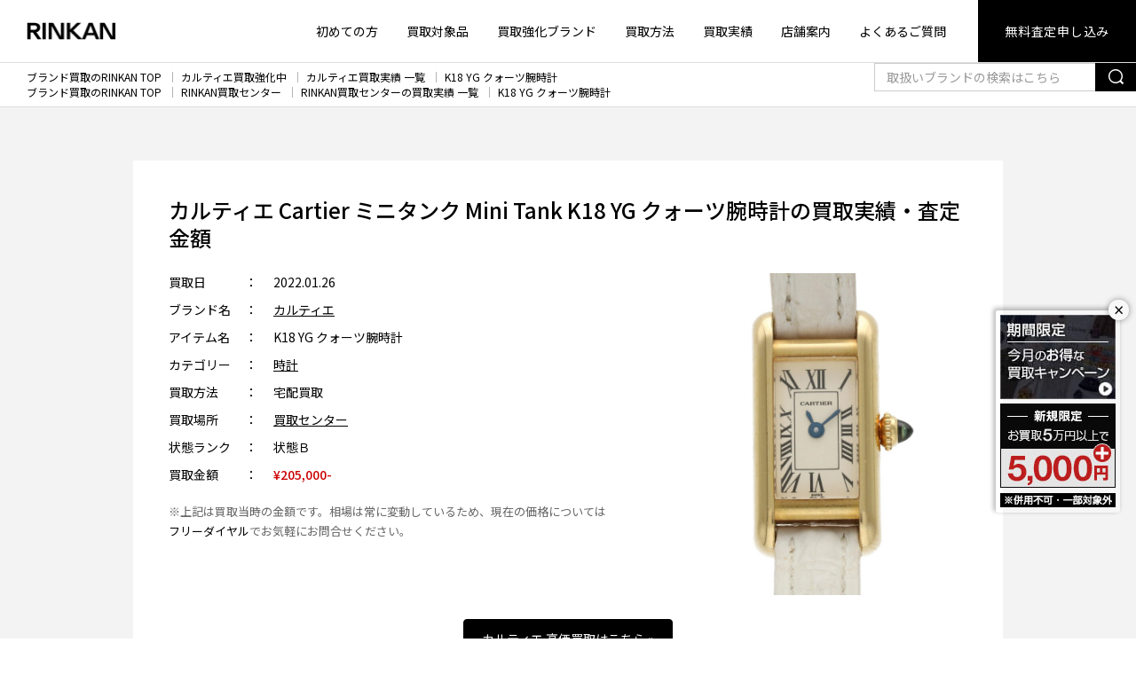

--- FILE ---
content_type: text/html; charset=UTF-8
request_url: https://www.gsc-rinkan.com/result/cartier/38001/
body_size: 26556
content:
<!doctype html>
<html lang="ja">
<head>
<meta http-equiv="Content-Type" content="text/html; charset=UTF-8"/>
<meta name="viewport" content="width=device-width,initial-scale=1.0,minimum-scale=1.0,maximum-scale=1.0,user-scalable=no">

<!-- Google Tag Manager -->
<script>(function(w,d,s,l,i){w[l]=w[l]||[];w[l].push({'gtm.start':
new Date().getTime(),event:'gtm.js'});var f=d.getElementsByTagName(s)[0],
j=d.createElement(s),dl=l!='dataLayer'?'&l='+l:'';j.async=true;j.src=
'https://www.googletagmanager.com/gtm.js?id='+i+dl;f.parentNode.insertBefore(j,f);
})(window,document,'script','dataLayer','GTM-N9LH2N');</script>
<!-- End Google Tag Manager -->

<meta name="format-detection" content="telephone=no">


<meta name="keywords" content="K18 YG クォーツ腕時計の買取実績・査定金額,ブランド買取,古着,RINKAN,リンカン"/>

<link rel="profile" href="https://gmpg.org/xfn/11"/>
<link rel="shortcut icon" type="image/vnd.microsoft.icon" href="https://www.gsc-rinkan.com/wp-content/themes/rinkan/common/images/favicon.ico" />
<link rel="apple-touch-icon" href="https://www.gsc-rinkan.com/wp-content/themes/rinkan/common/images/all/apple-touch-icon.png" sizes="180x180">
<link rel="shortcut icon" href="https://www.gsc-rinkan.com/wp-content/themes/rinkan/common/images/all/android-chrome.png" sizes="192x192">
<meta name='robots' content='index, follow, max-image-preview:large, max-snippet:-1, max-video-preview:-1' />

	<!-- This site is optimized with the Yoast SEO plugin v22.2 - https://yoast.com/wordpress/plugins/seo/ -->
	<title>カルティエ Cartier ミニタンク Mini Tank K18 YG クォーツ腕時計 の買取価格実績 | ブランド買取のRINKAN</title>
	<meta name="description" content="カルティエ Cartier ミニタンク Mini Tank K18 YG クォーツ腕時計 の買取実績・買取価格どの詳細をご紹介。デザイナーズ、ストリートほか価値あるブランド品の高価買取はRINKANにお任せください。無料で全国対応の宅配買取、出張買取を承ります。" />
	<link rel="canonical" href="https://www.gsc-rinkan.com/result/cartier/38001/" />
	<meta property="og:locale" content="ja_JP" />
	<meta property="og:type" content="article" />
	<meta property="og:title" content="カルティエ Cartier ミニタンク Mini Tank K18 YG クォーツ腕時計 の買取価格実績 | ブランド買取のRINKAN" />
	<meta property="og:description" content="カルティエ Cartier ミニタンク Mini Tank K18 YG クォーツ腕時計 の買取実績・買取価格どの詳細をご紹介。デザイナーズ、ストリートほか価値あるブランド品の高価買取はRINKANにお任せください。無料で全国対応の宅配買取、出張買取を承ります。" />
	<meta property="og:url" content="https://www.gsc-rinkan.com/result/cartier/38001/" />
	<meta property="og:site_name" content="ブランド買取のRINKAN" />
	<meta property="og:image" content="https://www.gsc-rinkan.com/wp-content/themes/rinkan/common/images/all/rinkan_ogp.png" />
	<meta property="og:image:width" content="1200" />
	<meta property="og:image:height" content="630" />
	<meta property="og:image:type" content="image/png" />
	<meta name="twitter:card" content="summary_large_image" />
	<meta name="twitter:image" content="https://www.gsc-rinkan.com/wp-content/themes/rinkan/common/images/all/rinkan_ogp.png" />
	<!-- / Yoast SEO plugin. -->


<link rel='stylesheet' id='wp-block-library-css' href='https://www.gsc-rinkan.com/wp-includes/css/dist/block-library/style.min.css?ver=6.4.7' type='text/css' media='all' />
<style id='classic-theme-styles-inline-css' type='text/css'>
/*! This file is auto-generated */
.wp-block-button__link{color:#fff;background-color:#32373c;border-radius:9999px;box-shadow:none;text-decoration:none;padding:calc(.667em + 2px) calc(1.333em + 2px);font-size:1.125em}.wp-block-file__button{background:#32373c;color:#fff;text-decoration:none}
</style>
<style id='global-styles-inline-css' type='text/css'>
body{--wp--preset--color--black: #000000;--wp--preset--color--cyan-bluish-gray: #abb8c3;--wp--preset--color--white: #ffffff;--wp--preset--color--pale-pink: #f78da7;--wp--preset--color--vivid-red: #cf2e2e;--wp--preset--color--luminous-vivid-orange: #ff6900;--wp--preset--color--luminous-vivid-amber: #fcb900;--wp--preset--color--light-green-cyan: #7bdcb5;--wp--preset--color--vivid-green-cyan: #00d084;--wp--preset--color--pale-cyan-blue: #8ed1fc;--wp--preset--color--vivid-cyan-blue: #0693e3;--wp--preset--color--vivid-purple: #9b51e0;--wp--preset--gradient--vivid-cyan-blue-to-vivid-purple: linear-gradient(135deg,rgba(6,147,227,1) 0%,rgb(155,81,224) 100%);--wp--preset--gradient--light-green-cyan-to-vivid-green-cyan: linear-gradient(135deg,rgb(122,220,180) 0%,rgb(0,208,130) 100%);--wp--preset--gradient--luminous-vivid-amber-to-luminous-vivid-orange: linear-gradient(135deg,rgba(252,185,0,1) 0%,rgba(255,105,0,1) 100%);--wp--preset--gradient--luminous-vivid-orange-to-vivid-red: linear-gradient(135deg,rgba(255,105,0,1) 0%,rgb(207,46,46) 100%);--wp--preset--gradient--very-light-gray-to-cyan-bluish-gray: linear-gradient(135deg,rgb(238,238,238) 0%,rgb(169,184,195) 100%);--wp--preset--gradient--cool-to-warm-spectrum: linear-gradient(135deg,rgb(74,234,220) 0%,rgb(151,120,209) 20%,rgb(207,42,186) 40%,rgb(238,44,130) 60%,rgb(251,105,98) 80%,rgb(254,248,76) 100%);--wp--preset--gradient--blush-light-purple: linear-gradient(135deg,rgb(255,206,236) 0%,rgb(152,150,240) 100%);--wp--preset--gradient--blush-bordeaux: linear-gradient(135deg,rgb(254,205,165) 0%,rgb(254,45,45) 50%,rgb(107,0,62) 100%);--wp--preset--gradient--luminous-dusk: linear-gradient(135deg,rgb(255,203,112) 0%,rgb(199,81,192) 50%,rgb(65,88,208) 100%);--wp--preset--gradient--pale-ocean: linear-gradient(135deg,rgb(255,245,203) 0%,rgb(182,227,212) 50%,rgb(51,167,181) 100%);--wp--preset--gradient--electric-grass: linear-gradient(135deg,rgb(202,248,128) 0%,rgb(113,206,126) 100%);--wp--preset--gradient--midnight: linear-gradient(135deg,rgb(2,3,129) 0%,rgb(40,116,252) 100%);--wp--preset--font-size--small: 13px;--wp--preset--font-size--medium: 20px;--wp--preset--font-size--large: 36px;--wp--preset--font-size--x-large: 42px;--wp--preset--spacing--20: 0.44rem;--wp--preset--spacing--30: 0.67rem;--wp--preset--spacing--40: 1rem;--wp--preset--spacing--50: 1.5rem;--wp--preset--spacing--60: 2.25rem;--wp--preset--spacing--70: 3.38rem;--wp--preset--spacing--80: 5.06rem;--wp--preset--shadow--natural: 6px 6px 9px rgba(0, 0, 0, 0.2);--wp--preset--shadow--deep: 12px 12px 50px rgba(0, 0, 0, 0.4);--wp--preset--shadow--sharp: 6px 6px 0px rgba(0, 0, 0, 0.2);--wp--preset--shadow--outlined: 6px 6px 0px -3px rgba(255, 255, 255, 1), 6px 6px rgba(0, 0, 0, 1);--wp--preset--shadow--crisp: 6px 6px 0px rgba(0, 0, 0, 1);}:where(.is-layout-flex){gap: 0.5em;}:where(.is-layout-grid){gap: 0.5em;}body .is-layout-flow > .alignleft{float: left;margin-inline-start: 0;margin-inline-end: 2em;}body .is-layout-flow > .alignright{float: right;margin-inline-start: 2em;margin-inline-end: 0;}body .is-layout-flow > .aligncenter{margin-left: auto !important;margin-right: auto !important;}body .is-layout-constrained > .alignleft{float: left;margin-inline-start: 0;margin-inline-end: 2em;}body .is-layout-constrained > .alignright{float: right;margin-inline-start: 2em;margin-inline-end: 0;}body .is-layout-constrained > .aligncenter{margin-left: auto !important;margin-right: auto !important;}body .is-layout-constrained > :where(:not(.alignleft):not(.alignright):not(.alignfull)){max-width: var(--wp--style--global--content-size);margin-left: auto !important;margin-right: auto !important;}body .is-layout-constrained > .alignwide{max-width: var(--wp--style--global--wide-size);}body .is-layout-flex{display: flex;}body .is-layout-flex{flex-wrap: wrap;align-items: center;}body .is-layout-flex > *{margin: 0;}body .is-layout-grid{display: grid;}body .is-layout-grid > *{margin: 0;}:where(.wp-block-columns.is-layout-flex){gap: 2em;}:where(.wp-block-columns.is-layout-grid){gap: 2em;}:where(.wp-block-post-template.is-layout-flex){gap: 1.25em;}:where(.wp-block-post-template.is-layout-grid){gap: 1.25em;}.has-black-color{color: var(--wp--preset--color--black) !important;}.has-cyan-bluish-gray-color{color: var(--wp--preset--color--cyan-bluish-gray) !important;}.has-white-color{color: var(--wp--preset--color--white) !important;}.has-pale-pink-color{color: var(--wp--preset--color--pale-pink) !important;}.has-vivid-red-color{color: var(--wp--preset--color--vivid-red) !important;}.has-luminous-vivid-orange-color{color: var(--wp--preset--color--luminous-vivid-orange) !important;}.has-luminous-vivid-amber-color{color: var(--wp--preset--color--luminous-vivid-amber) !important;}.has-light-green-cyan-color{color: var(--wp--preset--color--light-green-cyan) !important;}.has-vivid-green-cyan-color{color: var(--wp--preset--color--vivid-green-cyan) !important;}.has-pale-cyan-blue-color{color: var(--wp--preset--color--pale-cyan-blue) !important;}.has-vivid-cyan-blue-color{color: var(--wp--preset--color--vivid-cyan-blue) !important;}.has-vivid-purple-color{color: var(--wp--preset--color--vivid-purple) !important;}.has-black-background-color{background-color: var(--wp--preset--color--black) !important;}.has-cyan-bluish-gray-background-color{background-color: var(--wp--preset--color--cyan-bluish-gray) !important;}.has-white-background-color{background-color: var(--wp--preset--color--white) !important;}.has-pale-pink-background-color{background-color: var(--wp--preset--color--pale-pink) !important;}.has-vivid-red-background-color{background-color: var(--wp--preset--color--vivid-red) !important;}.has-luminous-vivid-orange-background-color{background-color: var(--wp--preset--color--luminous-vivid-orange) !important;}.has-luminous-vivid-amber-background-color{background-color: var(--wp--preset--color--luminous-vivid-amber) !important;}.has-light-green-cyan-background-color{background-color: var(--wp--preset--color--light-green-cyan) !important;}.has-vivid-green-cyan-background-color{background-color: var(--wp--preset--color--vivid-green-cyan) !important;}.has-pale-cyan-blue-background-color{background-color: var(--wp--preset--color--pale-cyan-blue) !important;}.has-vivid-cyan-blue-background-color{background-color: var(--wp--preset--color--vivid-cyan-blue) !important;}.has-vivid-purple-background-color{background-color: var(--wp--preset--color--vivid-purple) !important;}.has-black-border-color{border-color: var(--wp--preset--color--black) !important;}.has-cyan-bluish-gray-border-color{border-color: var(--wp--preset--color--cyan-bluish-gray) !important;}.has-white-border-color{border-color: var(--wp--preset--color--white) !important;}.has-pale-pink-border-color{border-color: var(--wp--preset--color--pale-pink) !important;}.has-vivid-red-border-color{border-color: var(--wp--preset--color--vivid-red) !important;}.has-luminous-vivid-orange-border-color{border-color: var(--wp--preset--color--luminous-vivid-orange) !important;}.has-luminous-vivid-amber-border-color{border-color: var(--wp--preset--color--luminous-vivid-amber) !important;}.has-light-green-cyan-border-color{border-color: var(--wp--preset--color--light-green-cyan) !important;}.has-vivid-green-cyan-border-color{border-color: var(--wp--preset--color--vivid-green-cyan) !important;}.has-pale-cyan-blue-border-color{border-color: var(--wp--preset--color--pale-cyan-blue) !important;}.has-vivid-cyan-blue-border-color{border-color: var(--wp--preset--color--vivid-cyan-blue) !important;}.has-vivid-purple-border-color{border-color: var(--wp--preset--color--vivid-purple) !important;}.has-vivid-cyan-blue-to-vivid-purple-gradient-background{background: var(--wp--preset--gradient--vivid-cyan-blue-to-vivid-purple) !important;}.has-light-green-cyan-to-vivid-green-cyan-gradient-background{background: var(--wp--preset--gradient--light-green-cyan-to-vivid-green-cyan) !important;}.has-luminous-vivid-amber-to-luminous-vivid-orange-gradient-background{background: var(--wp--preset--gradient--luminous-vivid-amber-to-luminous-vivid-orange) !important;}.has-luminous-vivid-orange-to-vivid-red-gradient-background{background: var(--wp--preset--gradient--luminous-vivid-orange-to-vivid-red) !important;}.has-very-light-gray-to-cyan-bluish-gray-gradient-background{background: var(--wp--preset--gradient--very-light-gray-to-cyan-bluish-gray) !important;}.has-cool-to-warm-spectrum-gradient-background{background: var(--wp--preset--gradient--cool-to-warm-spectrum) !important;}.has-blush-light-purple-gradient-background{background: var(--wp--preset--gradient--blush-light-purple) !important;}.has-blush-bordeaux-gradient-background{background: var(--wp--preset--gradient--blush-bordeaux) !important;}.has-luminous-dusk-gradient-background{background: var(--wp--preset--gradient--luminous-dusk) !important;}.has-pale-ocean-gradient-background{background: var(--wp--preset--gradient--pale-ocean) !important;}.has-electric-grass-gradient-background{background: var(--wp--preset--gradient--electric-grass) !important;}.has-midnight-gradient-background{background: var(--wp--preset--gradient--midnight) !important;}.has-small-font-size{font-size: var(--wp--preset--font-size--small) !important;}.has-medium-font-size{font-size: var(--wp--preset--font-size--medium) !important;}.has-large-font-size{font-size: var(--wp--preset--font-size--large) !important;}.has-x-large-font-size{font-size: var(--wp--preset--font-size--x-large) !important;}
.wp-block-navigation a:where(:not(.wp-element-button)){color: inherit;}
:where(.wp-block-post-template.is-layout-flex){gap: 1.25em;}:where(.wp-block-post-template.is-layout-grid){gap: 1.25em;}
:where(.wp-block-columns.is-layout-flex){gap: 2em;}:where(.wp-block-columns.is-layout-grid){gap: 2em;}
.wp-block-pullquote{font-size: 1.5em;line-height: 1.6;}
</style>
<script type="text/javascript" src="https://www.gsc-rinkan.com/wp-content/themes/rinkan/common/js/jquery.min.js?ver=6.4.7" id="jquery-js"></script>
<link rel="https://api.w.org/" href="https://www.gsc-rinkan.com/wp-json/" /><link rel="alternate" type="application/json" href="https://www.gsc-rinkan.com/wp-json/wp/v2/result/38001" /><link rel="alternate" type="application/json+oembed" href="https://www.gsc-rinkan.com/wp-json/oembed/1.0/embed?url=https%3A%2F%2Fwww.gsc-rinkan.com%2Fresult%2Fcartier%2F38001%2F" />
<link rel="alternate" type="text/xml+oembed" href="https://www.gsc-rinkan.com/wp-json/oembed/1.0/embed?url=https%3A%2F%2Fwww.gsc-rinkan.com%2Fresult%2Fcartier%2F38001%2F&#038;format=xml" />

<link href="https://www.gsc-rinkan.com/wp-content/themes/rinkan/common/css/bulma_min.css" rel="stylesheet">
<link href="https://www.gsc-rinkan.com/wp-content/themes/rinkan/common/css/style.css" rel="stylesheet">
<script src="https://www.gsc-rinkan.com/wp-content/themes/rinkan/common/js/jquery.min.js"></script>
                                                                                                                


<script type="application/ld+json">
{
"@context": "https://schema.org",
"@type": "BreadcrumbList",
"itemListElement": [{"@type":"ListItem","position":1,"item":{"@id":"https:\/\/www.gsc-rinkan.com","name":"\u30d6\u30e9\u30f3\u30c9\u8cb7\u53d6\u306eRINKAN TOP"}},{"@type":"ListItem","position":2,"item":{"@id":"https:\/\/www.gsc-rinkan.com\/system","name":"RINKAN\u8cb7\u53d6\u30bb\u30f3\u30bf\u30fc"}},{"@type":"ListItem","position":3,"item":{"@id":"https:\/\/www.gsc-rinkan.com\/result\/center","name":"RINKAN\u8cb7\u53d6\u30bb\u30f3\u30bf\u30fc\u306e\u8cb7\u53d6\u5b9f\u7e3e \u4e00\u89a7"}},{"@type":"ListItem","position":4,"item":{"@id":"https:\/\/www.gsc-rinkan.com\/result\/cartier\/38001\/","name":"K18 YG \u30af\u30a9\u30fc\u30c4\u8155\u6642\u8a08"}}]}
</script>

</head>
<body id="body">



<!-- .header -->
<header class="header">

<!--翻訳パーツ-->

<div class="header-nav">

    <div class="header-logo">
                    <a href="https://www.gsc-rinkan.com">
            <span>
                <img src="https://www.gsc-rinkan.com/wp-content/themes/rinkan/common/images/sitelogo.png"
                     srcset="https://www.gsc-rinkan.com/wp-content/themes/rinkan/common/images/sitelogo@2x.png 2x,
                https://www.gsc-rinkan.com/wp-content/themes/rinkan/common/images/sitelogo@3x.png 3x"
                     class="header-logo-sitelogo" alt="RINKAN">
            </span>
            </a>
            </div>
    <div class="header-menu">
        <nav class="is-hidden-mobile">
            <ul class="header-menu-list">
                <li>
                    <a href="https://www.gsc-rinkan.com/guide/">初めての方</a>
                </li>
                <li>
                    <a href="https://www.gsc-rinkan.com/categorys/">買取対象品</a>
                </li>
                <li>
                    <a href="https://www.gsc-rinkan.com/brand/">買取強化ブランド</a>
                </li>
                <li>
                    <a href="https://www.gsc-rinkan.com/system/">買取方法</a>
                </li>
                <li>
                    <a href="https://www.gsc-rinkan.com/result/">買取実績</a>
                </li>
                <li>
                    <a href="https://www.gsc-rinkan.com/shop/">店舗案内</a>
                </li>
                <li>
                    <a href="https://www.gsc-rinkan.com/faq/">よくあるご質問</a>
                </li>
                <li class="has-button">
                    <a href="/form/estimate?css=sg">無料査定申し込み</a>
                </li>
            </ul>
        </nav>
        <div class="is-hidden-tablet modal-open has-padding-left-10 has-padding-right-5 has-margin-right-10" style="border-radius:2px;background:#f1f1f1;">
            <span class="header-tel" tel="0120-117-829">
                <span class="icon">
                    <i class="icon-item-tel-02"></i>
                </span>
                0120-117-829
            </span>
        </div>
        <div class="is-hidden-tablet">
            <div class="has-text-grey" style="font-size:0.6em;margin-bottom:-1.2em;">MENU</div>
            <span role="button" class="navbar-burger" headertoggle-button>
                <span aria-hidden="true"></span>
                <span aria-hidden="true"></span>
                <span aria-hidden="true"></span>
            </span>
        </div>
    </div>
</div>
<!-- /.header-nav -->

<div class="header-sub is-hidden-tablet" headertoggle-menu>
    <span role="button" class="navbar-burger is-active" headertoggle-button>
        <span aria-hidden="true"></span>
        <span aria-hidden="true"></span>
        <span aria-hidden="true"></span>
    </span>
    <nav class="header-sub-menu">
        <ul class="header-sub-menu-list">
            <li>
                <a href="https://www.gsc-rinkan.com/guide/">初めての方</a>
            </li>
            <li>
                <a href="https://www.gsc-rinkan.com/categorys/">買取対象品</a>
                </li>
            <li>
                <a href="https://www.gsc-rinkan.com/brand/">買取強化ブランド</a>
            </li>
            <li>
                <a href="https://www.gsc-rinkan.com/system/">選べる買取方法</a>
            </li>
            <li>
                <a href="https://www.gsc-rinkan.com/result/">買取実績</a>
            </li>
			<li>
                <a href="https://www.gsc-rinkan.com/signup-info/">各種お申込み案内</a>
            </li>
            <li>
                <a href="https://www.gsc-rinkan.com/shop/">店舗案内</a>
            </li>
            <li>
                <a href="https://www.gsc-rinkan.com/faq/">よくあるご質問</a>
            </li>
        </ul>

        <form action="https://www.gsc-rinkan.com/search/" method="get" name="searchheadersm" class="header-sub-search">
            <div class="field has-addons">
                <div class="control is-expanded">
                    <input name="query" class="input is-radiusless" type="text" placeholder="取扱いブランドの検索はこちら">
                </div>
                <div class="control">
                    <a href="javascript:void(0);" onclick="document.forms.searchheadersm.submit(); return false;"
                       class="button is-radiusless">
                        <span><span class="icon"><i class="icon-item-search"></i></span></span>
                    </a>
                </div>
            </div>
        </form>
<style>
.button.is-kit{
background:#606060;
border-color: transparent;
}
.button.is-kit .icon{
height:24px;
width:27px;
}
.header-sub-contact>* {
flex-basis: calc(33.333% - 5px);
}
</style>
        <ul class="header-sub-contact">
            <li>
                <a href="/form/estimate?css=sg" class="button is-web is-fullwidth">
                    <span class="icon">
                        <i class="icon-item-web"></i>
                    </span>
                    <span>無料で<br>WEB査定</span></a>
            </li>
            <li>
                <a href="https://www.gsc-rinkan.com/form/line-estimate" class="button is-line is-fullwidth">
                    <span class="icon">
                        <i class="icon-item-line"></i>
                    </span>
                    <span>無料で<br>LINE査定</span></a>
            </li>
            <li>
                <a href="/form/kit?css=sg" class="button is-kit is-fullwidth">
                    <span class="icon">
                        <i class="icon-item-kit"><img src="/wp-content/themes/rinkan/common/images/all/footer-kit.png" style="height:24px;margin-bottom:2px;" alt=""></i>
                    </span>
                    <span>宅配キット<br>申し込み</span></a>
            </li>
        </ul>
		<span class="header-sub-tel modal-open has-padding-left-10 has-padding-right-10 has-background-white-quin has-text-black" tel="0120-117-829" style="border-radius:2px;padding-bottom:2px">
            <span class="icon">
                <i class="icon-item-tel-02"></i>
            </span>
            0120-117-829
        </span>
        
        <p class="header-sub-note">携帯電話・PHSもOK、土日・祝日も承ります。<br>
            営業時間10：30 - 20：00
        </p>
    </nav>
</div>
<!-- /.header-nav -->
</header>
<!-- /.header -->

<!--告知メイン-->



<div id="floating-banner" class="fixed_banner_cont_pc">
<button id="btn-close" class="btn-close">×</button>
  <div class="has-margin-bottom-5">
    <a href="https://www.gsc-rinkan.com/special-campaign/">
      <img src="https://www.gsc-rinkan.com/wp-content/themes/rinkan/common/images/top/bnr_topfix_monthly_sg.jpg" alt="期間限定買取キャンペーン">
	</a>    
  </div>
  <div class="has-margin-bottom-5">
     <img class="is-hidden-mobile" src="https://www.gsc-rinkan.com/wp-content/themes/rinkan/common/images/top/bnr_topfix_new.jpg" alt="ご新規様 査定5,000円上乗せ">
  </div>
  <div>
     <img src="https://www.gsc-rinkan.com/wp-content/themes/rinkan/common/images/top/bnr_topfix_notice.gif" alt="他サービスやクーポンとの併用不可。一部対象外">
  </div>
</div>

<!--▲固定バナーここまで-->


<script>
const bannerDefault = document.getElementById("floating-banner");
const closeBtnDefault = document.getElementById("btn-close");
const storageKeyDefault = "bannerClosedTime_default";

const closedTimeDefault = localStorage.getItem(storageKeyDefault);
const now = new Date().getTime();

if (!closedTimeDefault || now - closedTimeDefault > 3600000 * 24) { // 3600000 = 1時間
  bannerDefault.style.display = "block";
} else {
  bannerDefault.style.display = "none";
}

closeBtnDefault.addEventListener("click", () => {
  bannerDefault.style.display = "none";
  localStorage.setItem(storageKeyDefault, new Date().getTime());
});
</script>

<!-- main -->
<section class="main">

    <nav class="breadcrumb" aria-label="breadcrumbs">
                            <ol>
                                                            <li><a href="https://www.gsc-rinkan.com">ブランド買取のRINKAN TOP</a></li>
                                                                                <li><a href="https://www.gsc-rinkan.com/brand/cartier/">カルティエ買取強化中</a></li>
                                                                                <li><a href="https://www.gsc-rinkan.com/result/cartier/">カルティエ買取実績 一覧</a></li>
                                                                                <li><a href="https://www.gsc-rinkan.com/result/cartier/38001/">K18 YG クォーツ腕時計</a></li>
                                                </ol>
                    <ol>
                                                            <li><a href="https://www.gsc-rinkan.com">ブランド買取のRINKAN TOP</a></li>
                                                                                <li><a href="https://www.gsc-rinkan.com/system">RINKAN買取センター</a></li>
                                                                                <li><a href="https://www.gsc-rinkan.com/result/center">RINKAN買取センターの買取実績 一覧</a></li>
                                                                                <li><a href="https://www.gsc-rinkan.com/result/cartier/38001/">K18 YG クォーツ腕時計</a></li>
                                                </ol>
        
        <div class="searchBox is-hidden-mobile">
            <form action="https://www.gsc-rinkan.com/search/" method="get" name="searchheader">
                <div class="field has-addons">
                    <div class="control is-expanded">
                        <input name="query" class="input is-radiusless" type="text" placeholder="取扱いブランドの検索はこちら">
                    </div>
                    <div class="control">
                        <a href="javascript:void(0);" onclick="document.forms.searchheader.submit(); return false;"
                           class="button button-sm is-radiusless">
                            <span><span class="icon"><i class="icon-item-search"></i></span></span>
                        </a>
                    </div>
                </div>
            </form>
        </div>
    </nav>
    <!-- /.breadcrumb -->
<div class="section has-background-white-ter">
    <div class="container is-medium is-fluid-mobile">
        <div class="box has-background-white has-padding-40-tablet has-padding-top-30-mobile has-padding-bottom-30-mobile">
            <h1 class="hd-03 has-text-left has-margin-bottom-15-mobile">カルティエ Cartier ミニタンク Mini Tank K18 YG クォーツ腕時計の買取実績・査定金額</h1>
            <div class="columns">
            <div class="column is-7 has-text-left block">
                <dl class="list-data is-type-02 result-list-data">
                    <dt>買取日</dt>
                    <dd>2022.01.26</dd>

                    <dt>ブランド名</dt>
                    <dd>
                                                        <a href="/result/cartier">
                                    カルティエ                                </a>
                                                    </dd>

                    <dt>アイテム名</dt>
                    <dd>K18 YG クォーツ腕時計</dd>

                    <dt>カテゴリー</dt>
                    <dd>
                                                        <a href="/result/watch">
                                    時計                                </a>
                                                    </dd>

                    <dt>買取方法</dt>
                    <dd>宅配買取</dd>

                    <dt>買取場所</dt>
                    <dd>
                        <a href="/result/center">
    買取センター</a>
                    </dd>

                    <dt>状態ランク</dt>
                    <dd>状態Ｂ</dd>

                    <dt>買取金額</dt>
                    <dd>
                        <span class="has-text-primary has-text-weight-medium">
                            &yen;205,000-
                        </span>
                    </dd>
                                </dl>
                <p class="has-margin-top-10 is-size-7 has-text-grey">※上記は買取当時の金額です。相場は常に変動しているため、現在の価格については
                <a href="tel:0120-117-829" class="link">フリーダイヤル</a>でお気軽にお問合せください。</p>	
            </div><!--./column text-->

            <div class="column is-5">
            <figure class="image is-inline-block block result-image">
                    <img src="https://www.gsc-rinkan.com/wp-content/uploads/2022/01/55274-211224-0167_1.jpg" alt="カルティエ Cartier ミニタンク Mini Tank K18 YG クォーツ腕時計"/>
            </figure>
            </div><!--./column figure-->
            </div><!--./columns-->

                                    <a href="/brand/cartier" class="button">
                            カルティエ 高価買取はこちら &raquo;
                        </a>
                                    <br>
            <br>
                    </div>
        <!-- /.box has-background-white -->
    </div>
    <!-- /.container is-small -->
</div>
<!-- /.section -->
	
<!--キャンペーンバナー-->
    <!--時刻は9h前で設定 sg-->

<div class="has-background-white-quin campaign-cont has-padding-top-40 has-padding-bottom-30 has-padding-top-25-mobile has-padding-bottom-20-mobile">
        <div class="container is-fluid-mobile">
		<a href="https://www.gsc-rinkan.com/special-campaign/">
		  <!--時刻は9h前で設定 sg-->


<img src="https://www.gsc-rinkan.com/wp-content/uploads/2025/12/2601_bnr_sg.jpg" alt="期間限定キャンペーン" style="max-width:80%;">


	  
		</a>
		<p class="is-size-8" style="letter-spacing:-0.04em;">※他キャンペーンやクーポンとの併用不可､一部アイテム対象外です。</p>
        </div>
</div>
<div class="section">
    <div class="container is-fluid-mobile">
        <div class="container is-small">
            <h2 class="hd-04 is-size-4-mobile is-medium">お品物と査定金額について</h2>
            <div class="has-text-left">
                <p>今回買取センターにてお買取をさせていただいたお品物は、カルティエ（Cartier）ミニタンク（Mini Tank） K18 YG クォーツ腕時計です。サイズは15mm。カラーはイエローゴールド×ホワイト。素材は18K。状態ランクはBで、使用感のあるお品物です。カルティエを代表するタンク。1917年に誕生して以来、100年以上の歴史があるカルティエのアイコニックウォッチ。ヨーロッパに平穏な日常をもたらした平和の象徴である戦車（タンク）から名付けられましたタンクは憧れの腕時計の一つに数えられる名作アイテムです。ゴールドとホワイトが融合したモダンで上品な腕時計です。ベルト部分に汚れやベルトのふちにはひび割れが見られ、ケースやベルトに擦れが確認できたため、205,000円でのお買取りとさせて頂きました。この他にも、カルティエの様々なお品物を弊社では高額でお買取しております。ぜひカルティエの買取でお悩みの方は一度RINKANへご相談ください。価値のわかる弊社ブランド買取専門バイヤーが責任を持って丁寧にご査定をさせていただきます。</p>
            </div>
        </div>
        <!-- /.container is-small -->
                                        <hr class="has-margin-top-60 has-margin-bottom-60 has-margin-top-30-mobile has-margin-bottom-30-mobile">
            <div class="container is-small">
                <h2 class="hd-04 is-size-4-mobile is-medium">RINKAN 買取センターの情報</h2>
                <div class="columns">
                    <div class="column">
                        <div class="has-margin-bottom-20 is-size-7 has-text-left">
                            <p>
                                RINKAN買取センターでは、お電話やメール、LINEなどで、査定や買取についてのお問い合わせを、無料で承っております。宅配買取は、北は北海道から南は沖縄まで全国どこからでも送料無料でご利用いただけます。また、荷物を送るのが不安な方などには、バイヤーがご自宅まで伺う無料の出張買取もございます。クロムハーツやゴローズはもちろん、エルメス、シャネル、ルイヴィトンなどスーパーブランド、デザイナーズブランド、ストリートブランドほか、幅広く高価買取いたしますので、気軽にお問い合わせください。</p>
                        </div>
                        <div class="has-text-center">
                            <a href="https://www.gsc-rinkan.com/system/delivery-buying/"
                               class="button">買取センターの詳細はこちら</a>
                        </div>
                    </div>
                    <!-- /.column -->
                </div>
                <!-- /.columns -->
            </div>
            <!-- /.container is-small -->
            </div>
    <!-- /.container -->
</div>
<!-- /.section -->
	
<!--同ブランド その他実績一覧-->

            <div class="section has-background-white-ter">
            <div class="container is-medium is-fluid-mobile">
                <h2 class="hd-03 is-medium">カルティエ その他の買取実績・査定金額</h2>
                <div class="product-list columns is-multiline is-type-01 is-figure-square is-1 is-variable is-mobile">
                <div class="column is-4-tablet is-12-mobile">
    <div class="columns is-mobile has-background-white has-margin-left-5 has-margin-right-5 has-margin-bottom-5 is-bottom-marginless-mobile">
	 <div class="product-list-item column is-4-mobile is-5-tablet">
            <figure class="product-list-item-figure">
                <a href="https://www.gsc-rinkan.com/result/cartier/92496/">
                        <img src="https://www.gsc-rinkan.com/wp-content/uploads/2026/01/15160-251101-0343_1.jpg" alt="カルティエ Cartier ジュストアンクル K18ホワイトゴールドダイヤリング JUSTE UN CLOU RING"/>
                </a>
            </figure>
        </div>
        <div class="column has-text-left">
        <div>
        <a href="https://www.gsc-rinkan.com/result/cartier/92496/">
            <div class="product-list-item-name has-text-align-left has-margin-bottom-5">
                カルティエ Cartier ジュストアンクル K18ホワイトゴールドダイヤリング JUSTE UN CLOU RING            </div>
		</a>
		</div>
	<a href="https://www.gsc-rinkan.com/result/cartier/92496/">
	<div class="has-text-align-left has-text-primary is-size-5" style="position: absolute;bottom: 20px;">
    買取金額 &yen;265,000-
     </div>
     </a>
    </div><!-- /.product-list-item --> 
  </div><!-- /.columns  --> 
</div>
            <div class="column is-4-tablet is-12-mobile">
    <div class="columns is-mobile has-background-white has-margin-left-5 has-margin-right-5 has-margin-bottom-5 is-bottom-marginless-mobile">
	 <div class="product-list-item column is-4-mobile is-5-tablet">
            <figure class="product-list-item-figure">
                <a href="https://www.gsc-rinkan.com/result/cartier/88908/">
                        <img src="https://www.gsc-rinkan.com/wp-content/uploads/2025/10/15160-250723-0161_1.jpg" alt="カルティエ Cartier K18WGダイヤリング ミニラブ MINI LOVE RING"/>
                </a>
            </figure>
        </div>
        <div class="column has-text-left">
        <div>
        <a href="https://www.gsc-rinkan.com/result/cartier/88908/">
            <div class="product-list-item-name has-text-align-left has-margin-bottom-5">
                カルティエ Cartier K18WGダイヤリング ミニラブ MINI LOVE RING            </div>
		</a>
		</div>
	<a href="https://www.gsc-rinkan.com/result/cartier/88908/">
	<div class="has-text-align-left has-text-primary is-size-5" style="position: absolute;bottom: 20px;">
    買取金額 &yen;390,000-
     </div>
     </a>
    </div><!-- /.product-list-item --> 
  </div><!-- /.columns  --> 
</div>
            <div class="column is-4-tablet is-12-mobile">
    <div class="columns is-mobile has-background-white has-margin-left-5 has-margin-right-5 has-margin-bottom-5 is-bottom-marginless-mobile">
	 <div class="product-list-item column is-4-mobile is-5-tablet">
            <figure class="product-list-item-figure">
                <a href="https://www.gsc-rinkan.com/result/cartier/86732/">
                        <img src="https://www.gsc-rinkan.com/wp-content/uploads/2025/08/15163-250715-0246_1.jpg" alt="カルティエ Cartier K18WGアフターダイヤラブブレスレット LOVE BRACELET SM"/>
                </a>
            </figure>
        </div>
        <div class="column has-text-left">
        <div>
        <a href="https://www.gsc-rinkan.com/result/cartier/86732/">
            <div class="product-list-item-name has-text-align-left has-margin-bottom-5">
                カルティエ Cartier K18WGアフターダイヤラブブレスレット LOVE BRACELET SM            </div>
		</a>
		</div>
	<a href="https://www.gsc-rinkan.com/result/cartier/86732/">
	<div class="has-text-align-left has-text-primary is-size-5" style="position: absolute;bottom: 20px;">
    買取金額 &yen;700,000-
     </div>
     </a>
    </div><!-- /.product-list-item --> 
  </div><!-- /.columns  --> 
</div>
            <div class="column is-4-tablet is-12-mobile">
    <div class="columns is-mobile has-background-white has-margin-left-5 has-margin-right-5 has-margin-bottom-5 is-bottom-marginless-mobile">
	 <div class="product-list-item column is-4-mobile is-5-tablet">
            <figure class="product-list-item-figure">
                <a href="https://www.gsc-rinkan.com/result/cartier/83830/">
                        <img src="https://www.gsc-rinkan.com/wp-content/uploads/2025/06/35163-250428-0352_1.jpg" alt="カルティエ Cartier ラブブレスSM K18WGパヴェダイヤモンドブレスレット LOVE BRACELET PAVE DIAMONDS SM"/>
                </a>
            </figure>
        </div>
        <div class="column has-text-left">
        <div>
        <a href="https://www.gsc-rinkan.com/result/cartier/83830/">
            <div class="product-list-item-name has-text-align-left has-margin-bottom-5">
                カルティエ Cartier ラブブレスSM K18WGパヴェダイヤモンドブレスレット LOVE BRACELET PAVE DIAMONDS SM            </div>
		</a>
		</div>
	<a href="https://www.gsc-rinkan.com/result/cartier/83830/">
	<div class="has-text-align-left has-text-primary is-size-5" style="position: absolute;bottom: 20px;">
    買取金額 &yen;2,100,000-
     </div>
     </a>
    </div><!-- /.product-list-item --> 
  </div><!-- /.columns  --> 
</div>
            <div class="column is-4-tablet is-12-mobile">
    <div class="columns is-mobile has-background-white has-margin-left-5 has-margin-right-5 has-margin-bottom-5 is-bottom-marginless-mobile">
	 <div class="product-list-item column is-4-mobile is-5-tablet">
            <figure class="product-list-item-figure">
                <a href="https://www.gsc-rinkan.com/result/cartier/82444/">
                        <img src="https://www.gsc-rinkan.com/wp-content/uploads/2025/05/15163-250224-0286_1.jpg" alt="カルティエ Cartier K18YGジュストアンクルブレスレット"/>
                </a>
            </figure>
        </div>
        <div class="column has-text-left">
        <div>
        <a href="https://www.gsc-rinkan.com/result/cartier/82444/">
            <div class="product-list-item-name has-text-align-left has-margin-bottom-5">
                カルティエ Cartier K18YGジュストアンクルブレスレット            </div>
		</a>
		</div>
	<a href="https://www.gsc-rinkan.com/result/cartier/82444/">
	<div class="has-text-align-left has-text-primary is-size-5" style="position: absolute;bottom: 20px;">
    買取金額 &yen;550,000-
     </div>
     </a>
    </div><!-- /.product-list-item --> 
  </div><!-- /.columns  --> 
</div>
            <div class="column is-4-tablet is-12-mobile">
    <div class="columns is-mobile has-background-white has-margin-left-5 has-margin-right-5 has-margin-bottom-5 is-bottom-marginless-mobile">
	 <div class="product-list-item column is-4-mobile is-5-tablet">
            <figure class="product-list-item-figure">
                <a href="https://www.gsc-rinkan.com/result/cartier/78035/">
                        <img src="https://www.gsc-rinkan.com/wp-content/uploads/2025/01/35163-241130-0395_1.jpg" alt="カルティエ Cartier K18YGオープンカフブレスバングル ラブブレス LOVE BRACELET"/>
                </a>
            </figure>
        </div>
        <div class="column has-text-left">
        <div>
        <a href="https://www.gsc-rinkan.com/result/cartier/78035/">
            <div class="product-list-item-name has-text-align-left has-margin-bottom-5">
                カルティエ Cartier K18YGオープンカフブレスバングル ラブブレス LOVE BRACELET            </div>
		</a>
		</div>
	<a href="https://www.gsc-rinkan.com/result/cartier/78035/">
	<div class="has-text-align-left has-text-primary is-size-5" style="position: absolute;bottom: 20px;">
    買取金額 &yen;350,000-
     </div>
     </a>
    </div><!-- /.product-list-item --> 
  </div><!-- /.columns  --> 
</div>
    </div> 
                 <div class="content block has-text-left has-text-grey is-size-7">
                    <p>※上記は買取当時の金額です。相場は常に変動しているため、現在の金額については気軽にお問合せください。</p>
                </div>
                <div>
                    <a href="/result/cartier" class="button">
                        カルティエの買取実績・査定金額をもっと見る
                    </a>
                </div>
            </div>
            <!-- /.container is-medium -->
        </div>
        <!-- /.section -->
    	
<!--同アイテム その他実績一覧-->

    <div class="section has-background-white">
        <div class="container is-medium is-fluid-mobile">
            <h2 class="hd-03 is-medium">時計 その他の買取実績・査定金額</h2>
            <div class="product-list columns is-multiline is-type-01 is-figure-square is-1 is-variable is-mobile">
                <div class="column is-4-tablet is-12-mobile">
    <div class="columns is-mobile has-background-white has-margin-left-5 has-margin-right-5 has-margin-bottom-5 is-bottom-marginless-mobile">
	 <div class="product-list-item column is-4-mobile is-5-tablet">
            <figure class="product-list-item-figure">
                <a href="https://www.gsc-rinkan.com/result/chrome-hearts/81270/">
                        <img src="https://www.gsc-rinkan.com/wp-content/uploads/2025/04/thumb.png" alt="クロムハーツ CHROME HEARTS Ref.1603/デイトジャスト CHXクラシックリンクウォッチケース腕時計"/>
                </a>
            </figure>
        </div>
        <div class="column has-text-left">
        <div>
        <a href="https://www.gsc-rinkan.com/result/chrome-hearts/81270/">
            <div class="product-list-item-name has-text-align-left has-margin-bottom-5">
                クロムハーツ CHROME HEARTS Ref.1603/デイトジャスト CHXクラシックリンクウォッチケース腕時計            </div>
		</a>
		</div>
	<a href="https://www.gsc-rinkan.com/result/chrome-hearts/81270/">
	<div class="has-text-align-left has-text-primary is-size-5" style="position: absolute;bottom: 20px;">
    買取金額 &yen;2,250,000-
     </div>
     </a>
    </div><!-- /.product-list-item --> 
  </div><!-- /.columns  --> 
</div>
            <div class="column is-4-tablet is-12-mobile">
    <div class="columns is-mobile has-background-white has-margin-left-5 has-margin-right-5 has-margin-bottom-5 is-bottom-marginless-mobile">
	 <div class="product-list-item column is-4-mobile is-5-tablet">
            <figure class="product-list-item-figure">
                <a href="https://www.gsc-rinkan.com/result/chrome-hearts/45908/">
                        <img src="https://www.gsc-rinkan.com/wp-content/uploads/2022/08/15274-220730-0119_1.jpg" alt="クロムハーツ Chrome Hearts × ロレックス Rolex Ref.5513/サブマリーナノンデイト R番 CHプラスクラシックリンクウォッチケース腕時計"/>
                </a>
            </figure>
        </div>
        <div class="column has-text-left">
        <div>
        <a href="https://www.gsc-rinkan.com/result/chrome-hearts/45908/">
            <div class="product-list-item-name has-text-align-left has-margin-bottom-5">
                クロムハーツ Chrome Hearts × ロレックス Rolex Ref.5513/サブマリーナノンデイト R番 CHプラスクラシックリンクウォッチケース腕時計            </div>
		</a>
		</div>
	<a href="https://www.gsc-rinkan.com/result/chrome-hearts/45908/">
	<div class="has-text-align-left has-text-primary is-size-5" style="position: absolute;bottom: 20px;">
    買取金額 &yen;2,600,000-
     </div>
     </a>
    </div><!-- /.product-list-item --> 
  </div><!-- /.columns  --> 
</div>
            <div class="column is-4-tablet is-12-mobile">
    <div class="columns is-mobile has-background-white has-margin-left-5 has-margin-right-5 has-margin-bottom-5 is-bottom-marginless-mobile">
	 <div class="product-list-item column is-4-mobile is-5-tablet">
            <figure class="product-list-item-figure">
                <a href="https://www.gsc-rinkan.com/result/chrome-hearts/43551/">
                        <img src="https://www.gsc-rinkan.com/wp-content/uploads/2022/06/15274-220603-0304_1.jpg" alt="クロムハーツ Chrome Hearts × オメガ OMEGA PAVEダイヤ/スターモチーフクラシック腕時計"/>
                </a>
            </figure>
        </div>
        <div class="column has-text-left">
        <div>
        <a href="https://www.gsc-rinkan.com/result/chrome-hearts/43551/">
            <div class="product-list-item-name has-text-align-left has-margin-bottom-5">
                クロムハーツ Chrome Hearts × オメガ OMEGA PAVEダイヤ/スターモチーフクラシック腕時計            </div>
		</a>
		</div>
	<a href="https://www.gsc-rinkan.com/result/chrome-hearts/43551/">
	<div class="has-text-align-left has-text-primary is-size-5" style="position: absolute;bottom: 20px;">
    買取金額 &yen;970,000-
     </div>
     </a>
    </div><!-- /.product-list-item --> 
  </div><!-- /.columns  --> 
</div>
            <div class="column is-4-tablet is-12-mobile">
    <div class="columns is-mobile has-background-white has-margin-left-5 has-margin-right-5 has-margin-bottom-5 is-bottom-marginless-mobile">
	 <div class="product-list-item column is-4-mobile is-5-tablet">
            <figure class="product-list-item-figure">
                <a href="https://www.gsc-rinkan.com/result/chrome-hearts/42992/">
                        <img src="https://www.gsc-rinkan.com/wp-content/uploads/2022/06/15274-220506-0177_1.jpg" alt="クロムハーツ Chrome Hearts × ロレックス Rolex 116710LN/GMTマスター2 ラージクラシックリンクCHプラスウォッチブレス腕時計"/>
                </a>
            </figure>
        </div>
        <div class="column has-text-left">
        <div>
        <a href="https://www.gsc-rinkan.com/result/chrome-hearts/42992/">
            <div class="product-list-item-name has-text-align-left has-margin-bottom-5">
                クロムハーツ Chrome Hearts × ロレックス Rolex 116710LN/GMTマスター2 ラージクラシックリンクCHプラスウォッチブレス腕時計            </div>
		</a>
		</div>
	<a href="https://www.gsc-rinkan.com/result/chrome-hearts/42992/">
	<div class="has-text-align-left has-text-primary is-size-5" style="position: absolute;bottom: 20px;">
    買取金額 &yen;2,600,000-
     </div>
     </a>
    </div><!-- /.product-list-item --> 
  </div><!-- /.columns  --> 
</div>
            <div class="column is-4-tablet is-12-mobile">
    <div class="columns is-mobile has-background-white has-margin-left-5 has-margin-right-5 has-margin-bottom-5 is-bottom-marginless-mobile">
	 <div class="product-list-item column is-4-mobile is-5-tablet">
            <figure class="product-list-item-figure">
                <a href="https://www.gsc-rinkan.com/result/chanel/32327/">
                        <img src="https://www.gsc-rinkan.com/wp-content/uploads/2021/07/35274-210708-0126_1.jpg" alt="シャネル CHANEL H1757/J12 ブラックセラミック 12P/ベゼルダイヤ 自動巻き  腕時計"/>
                </a>
            </figure>
        </div>
        <div class="column has-text-left">
        <div>
        <a href="https://www.gsc-rinkan.com/result/chanel/32327/">
            <div class="product-list-item-name has-text-align-left has-margin-bottom-5">
                シャネル CHANEL H1757/J12 ブラックセラミック 12P/ベゼルダイヤ 自動巻き  腕時計            </div>
		</a>
		</div>
	<a href="https://www.gsc-rinkan.com/result/chanel/32327/">
	<div class="has-text-align-left has-text-primary is-size-5" style="position: absolute;bottom: 20px;">
    買取金額 &yen;350,000-
     </div>
     </a>
    </div><!-- /.product-list-item --> 
  </div><!-- /.columns  --> 
</div>
            <div class="column is-4-tablet is-12-mobile">
    <div class="columns is-mobile has-background-white has-margin-left-5 has-margin-right-5 has-margin-bottom-5 is-bottom-marginless-mobile">
	 <div class="product-list-item column is-4-mobile is-5-tablet">
            <figure class="product-list-item-figure">
                <a href="https://www.gsc-rinkan.com/result/rolex/32301/">
                        <img src="https://www.gsc-rinkan.com/wp-content/uploads/2021/07/15274-210705-0141_1.jpg" alt="ロレックス ROLEX 326938 スカイドゥエラー SKY-DWELLER YGシャンパン文字盤腕時計"/>
                </a>
            </figure>
        </div>
        <div class="column has-text-left">
        <div>
        <a href="https://www.gsc-rinkan.com/result/rolex/32301/">
            <div class="product-list-item-name has-text-align-left has-margin-bottom-5">
                ロレックス ROLEX 326938 スカイドゥエラー SKY-DWELLER YGシャンパン文字盤腕時計            </div>
		</a>
		</div>
	<a href="https://www.gsc-rinkan.com/result/rolex/32301/">
	<div class="has-text-align-left has-text-primary is-size-5" style="position: absolute;bottom: 20px;">
    買取金額 &yen;5,455,000-
     </div>
     </a>
    </div><!-- /.product-list-item --> 
  </div><!-- /.columns  --> 
</div>
    </div>            
            <div class="content block has-text-left has-text-grey is-size-7">
                <p>※上記は買取当時の金額です。相場は常に変動しているため、現在の金額については気軽にお問合せください。</p>
            </div>
            <div>
                <a href="/result/watch" class="button">
                    時計の買取実績・査定金額をもっと見る
                </a>
            </div>
        </div>
        <!-- /.container is-medium -->
    </div>
    <!-- /.section -->
	
	
<div class="section has-background-white-ter">
    <div class="container is-fluid-mobile is-small">
            <h3 class="hd-03 is-size-4-mobile is-medium">買取実績の検索はこちら</h3>
    <div class="field is-horizontal align-items-center is-small">
        <div class="field-label">
            <label class="label is-nowrap has-text-left">キーワード検索</label>
        </div>
        <div class="field-body">
            <form name="searchresult" method="get" action="https://www.gsc-rinkan.com/result/" style="width: 100%;">
                <input type="hidden" name="post_type" value="result">
                <div class="field has-addons">
                    <div class="control is-expanded">
                        <input type="text" name="s" class="input is-radiusless" value=""
                               placeholder="キーワードを入力">
                    </div>
                    <div class="control">
                        <a href="javascript:void(0);" onclick="this.parentElement.parentElement.parentElement.submit();return false;"
                           class="button is-radiusless">
                            <span><span class="icon"><i class="icon-item-search"></i></span></span>
                        </a>
                    </div>
                </div>
            </form>
        </div>
    </div>
    <div class="field">
        <div class="field-body">
            <div class="field is-flex-1 is-small">
                <div class="control">
                    <div class="select is-fullwidth">
                                                <select onchange="document.location.href=this.options[this.selectedIndex].value;" class="is-radiusless">
                            <option value="" selected="selected">▼アイテムタグ別で見る</option>
                                                            <option value="https://www.gsc-rinkan.com/result/t-shirts/">Ｔシャツ/カットソー                                    (160)
                                </option>
                                                            <option value="https://www.gsc-rinkan.com/result/accessory/">アクセサリー                                    (290)
                                </option>
                                                            <option value="https://www.gsc-rinkan.com/result/all-in-one/">オールインワン                                    (4)
                                </option>
                                                            <option value="https://www.gsc-rinkan.com/result/cardigan/">カーディガン                                    (21)
                                </option>
                                                            <option value="https://www.gsc-rinkan.com/result/coat/">コート                                    (191)
                                </option>
                                                            <option value="https://www.gsc-rinkan.com/result/jacket/">ジャケット                                    (553)
                                </option>
                                                            <option value="https://www.gsc-rinkan.com/result/shirts/">シャツ/ブラウス                                    (160)
                                </option>
                                                            <option value="https://www.gsc-rinkan.com/result/shoes/">シューズ                                    (78)
                                </option>
                                                            <option value="https://www.gsc-rinkan.com/result/jewelry/">ジュエリー                                    (89)
                                </option>
                                                            <option value="https://www.gsc-rinkan.com/result/suits/">スーツ/セットアップ                                    (16)
                                </option>
                                                            <option value="https://www.gsc-rinkan.com/result/sweat/">スウェット                                    (75)
                                </option>
                                                            <option value="https://www.gsc-rinkan.com/result/skirt/">スカート                                    (5)
                                </option>
                                                            <option value="https://www.gsc-rinkan.com/result/scarf/">ストール/マフラー                                    (10)
                                </option>
                                                            <option value="https://www.gsc-rinkan.com/result/sneaker/">スニーカー                                    (240)
                                </option>
                                                            <option value="https://www.gsc-rinkan.com/result/other-goods/">その他の小物                                    (38)
                                </option>
                                                            <option value="https://www.gsc-rinkan.com/result/tanktop/">タンクトップ/ノースリーブ                                    (3)
                                </option>
                                                            <option value="https://www.gsc-rinkan.com/result/knit/">ニット                                    (81)
                                </option>
                                                            <option value="https://www.gsc-rinkan.com/result/parka/">パーカー                                    (204)
                                </option>
                                                            <option value="https://www.gsc-rinkan.com/result/bag/">バッグ                                    (317)
                                </option>
                                                            <option value="https://www.gsc-rinkan.com/result/hat/">ハット/キャップ                                    (30)
                                </option>
                                                            <option value="https://www.gsc-rinkan.com/result/pants/">パンツ                                    (203)
                                </option>
                                                            <option value="https://www.gsc-rinkan.com/result/blouson/">ブルゾン                                    (213)
                                </option>
                                                            <option value="https://www.gsc-rinkan.com/result/vest/">ベスト                                    (23)
                                </option>
                                                            <option value="https://www.gsc-rinkan.com/result/belt/">ベルト                                    (14)
                                </option>
                                                            <option value="https://www.gsc-rinkan.com/result/eyewear/">メガネ/サングラス                                    (20)
                                </option>
                                                            <option value="https://www.gsc-rinkan.com/result/one-piece/">ワンピース                                    (10)
                                </option>
                                                            <option value="https://www.gsc-rinkan.com/result/watch/">時計                                    (17)
                                </option>
                                                            <option value="https://www.gsc-rinkan.com/result/wallet/">財布                                    (47)
                                </option>
                                                    </select>
                    </div>
                </div>
            </div>
            <div class="field is-flex-1 is-small">
                <div class="control">
                    <div class="select is-fullwidth">
                        <select onchange="document.location.href=this.options[this.selectedIndex].value;" class="is-radiusless">
                            <option value="" selected="selected">▼ブランドカテゴリー別で見る</option>
                                                            <option value="https://www.gsc-rinkan.com/result/424/">
                                    424 (6)</option>
                                                                <option value="https://www.gsc-rinkan.com/result/y-3/">
                                    Y-3 (3)</option>
                                                                <option value="https://www.gsc-rinkan.com/result/arcteryx/">
                                    アークテリクス (1)</option>
                                                                <option value="https://www.gsc-rinkan.com/result/art-comes-first/">
                                    アートカムズファースト (1)</option>
                                                                <option value="https://www.gsc-rinkan.com/result/eyefunny/">
                                    アイファニー (3)</option>
                                                                <option value="https://www.gsc-rinkan.com/result/akira-naka/">
                                    アキラナカ (1)</option>
                                                                <option value="https://www.gsc-rinkan.com/result/acne/">
                                    アクネ (17)</option>
                                                                <option value="https://www.gsc-rinkan.com/result/a-cold-wall/">
                                    アコールドウォール (5)</option>
                                                                <option value="https://www.gsc-rinkan.com/result/asics/">
                                    アシックス (2)</option>
                                                                <option value="https://www.gsc-rinkan.com/result/adidas/">
                                    アディダス (20)</option>
                                                                <option value="https://www.gsc-rinkan.com/result/a-bathing-ape/">
                                    アベイシングエイプ (10)</option>
                                                                <option value="https://www.gsc-rinkan.com/result/ami-alexandre-mattiussi/">
                                    アミパリス (3)</option>
                                                                <option value="https://www.gsc-rinkan.com/result/amiri/">
                                    アミリ (25)</option>
                                                                <option value="https://www.gsc-rinkan.com/result/alyx/">
                                    アリクス (9)</option>
                                                                <option value="https://www.gsc-rinkan.com/result/arizona-freedom/">
                                    アリゾナフリーダム (1)</option>
                                                                <option value="https://www.gsc-rinkan.com/result/alex-streeter/">
                                    アレックスストリーター (1)</option>
                                                                <option value="https://www.gsc-rinkan.com/result/undercover/">
                                    アンダーカバー (26)</option>
                                                                <option value="https://www.gsc-rinkan.com/result/ambush/">
                                    アンブッシュ (14)</option>
                                                                <option value="https://www.gsc-rinkan.com/result/unused/">
                                    アンユーズド (5)</option>
                                                                <option value="https://www.gsc-rinkan.com/result/yeezy/">
                                    イージー (9)</option>
                                                                <option value="https://www.gsc-rinkan.com/result/backlash/">
                                    イサムカタヤマバックラッシュ (4)</option>
                                                                <option value="https://www.gsc-rinkan.com/result/issey-miyake/">
                                    イッセイミヤケ (5)</option>
                                                                <option value="https://www.gsc-rinkan.com/result/valentino/">
                                    ヴァレンティノ (27)</option>
                                                                <option value="https://www.gsc-rinkan.com/result/van-cleef-arpels/">
                                    ヴァンクリーフアンドアーペル (2)</option>
                                                                <option value="https://www.gsc-rinkan.com/result/vlone/">
                                    ヴィーローン (9)</option>
                                                                <option value="https://www.gsc-rinkan.com/result/vintage-t-shirts/">
                                    ヴィンテージTシャツ (2)</option>
                                                                <option value="https://www.gsc-rinkan.com/result/wesco/">
                                    ウエスコ (2)</option>
                                                                <option value="https://www.gsc-rinkan.com/result/vetements/">
                                    ヴェトモン (109)</option>
                                                                <option value="https://www.gsc-rinkan.com/result/n-hoolywood/">
                                    エヌハリウッド (2)</option>
                                                                <option value="https://www.gsc-rinkan.com/result/f-c-real-bristol/">
                                    エフシーアールビー (2)</option>
                                                                <option value="https://www.gsc-rinkan.com/result/m-a-cross/">
                                    エムエークロス (1)</option>
                                                                <option value="https://www.gsc-rinkan.com/result/mm6/">
                                    エムエムシックス (4)</option>
                                                                <option value="https://www.gsc-rinkan.com/result/hermes/">
                                    エルメス (97)</option>
                                                                <option value="https://www.gsc-rinkan.com/result/ermenegildo-zegna/">
                                    エルメネジルドゼニア (1)</option>
                                                                <option value="https://www.gsc-rinkan.com/result/enfold/">
                                    エンフォルド (3)</option>
                                                                <option value="https://www.gsc-rinkan.com/result/alden/">
                                    オールデン (3)</option>
                                                                <option value="https://www.gsc-rinkan.com/result/almostblack/">
                                    オールモストブラック (1)</option>
                                                                <option value="https://www.gsc-rinkan.com/result/off-white/">
                                    オフホワイト (50)</option>
                                                                <option value="https://www.gsc-rinkan.com/result/girls-dont-cry/">
                                    ガールズドントクライ (6)</option>
                                                                <option value="https://www.gsc-rinkan.com/result/canada-goose/">
                                    カナダグース (4)</option>
                                                                <option value="https://www.gsc-rinkan.com/result/carven/">
                                    カルヴェン (1)</option>
                                                                <option value="https://www.gsc-rinkan.com/result/cartier/">
                                    カルティエ (20)</option>
                                                                <option value="https://www.gsc-rinkan.com/result/kapital/">
                                    キャピタル (1)</option>
                                                                <option value="https://www.gsc-rinkan.com/result/gallery-dept/">
                                    ギャラリーデプト (2)</option>
                                                                <option value="https://www.gsc-rinkan.com/result/guidi/">
                                    グイディ (1)</option>
                                                                <option value="https://www.gsc-rinkan.com/result/gucci/">
                                    グッチ (101)</option>
                                                                <option value="https://www.gsc-rinkan.com/result/ground-y/">
                                    グラウンドワイ (1)</option>
                                                                <option value="https://www.gsc-rinkan.com/result/christian-louboutin/">
                                    クリスチャンルブタン (14)</option>
                                                                <option value="https://www.gsc-rinkan.com/result/craig-green/">
                                    クレイググリーン (1)</option>
                                                                <option value="https://www.gsc-rinkan.com/result/crazy-pig/">
                                    クレイジーピッグ (1)</option>
                                                                <option value="https://www.gsc-rinkan.com/result/greg-lauren/">
                                    グレッグローレン (6)</option>
                                                                <option value="https://www.gsc-rinkan.com/result/chloe/">
                                    クロエ (1)</option>
                                                                <option value="https://www.gsc-rinkan.com/result/chrome-hearts/">
                                    クロムハーツ (327)</option>
                                                                <option value="https://www.gsc-rinkan.com/result/ken-kikuchi/">
                                    ケンキクチ (2)</option>
                                                                <option value="https://www.gsc-rinkan.com/result/kenzo/">
                                    ケンゾー (3)</option>
                                                                <option value="https://www.gsc-rinkan.com/result/gosha-rubchinskiy/">
                                    ゴーシャラブチンスキー (10)</option>
                                                                <option value="https://www.gsc-rinkan.com/result/cody-sanderson/">
                                    コディサンダーソン (5)</option>
                                                                <option value="https://www.gsc-rinkan.com/result/comme-des-garcons/">
                                    コムデギャルソン (12)</option>
                                                                <option value="https://www.gsc-rinkan.com/result/comme-des-garcons-homme-plus/">
                                    コムデギャルソンオムプリュス (14)</option>
                                                                <option value="https://www.gsc-rinkan.com/result/comme-des-garcons-shirt/">
                                    コムデギャルソンシャツ (3)</option>
                                                                <option value="https://www.gsc-rinkan.com/result/junya-watanabe/">
                                    コムデギャルソンジュンヤワタナベマン (15)</option>
                                                                <option value="https://www.gsc-rinkan.com/result/comoli/">
                                    コモリ (2)</option>
                                                                <option value="https://www.gsc-rinkan.com/result/goyard/">
                                    ゴヤール (7)</option>
                                                                <option value="https://www.gsc-rinkan.com/result/goros/">
                                    ゴローズ (65)</option>
                                                                <option value="https://www.gsc-rinkan.com/result/sacai/">
                                    サカイ (42)</option>
                                                                <option value="https://www.gsc-rinkan.com/result/sartore/">
                                    サルトル (1)</option>
                                                                <option value="https://www.gsc-rinkan.com/result/sulvam/">
                                    サルバム (4)</option>
                                                                <option value="https://www.gsc-rinkan.com/result/sunsea/">
                                    サンシー (2)</option>
                                                                <option value="https://www.gsc-rinkan.com/result/saint-laurent/">
                                    サンローラン (129)</option>
                                                                <option value="https://www.gsc-rinkan.com/result/j-and-m-davidson/">
                                    ジェイアンドエムデヴィッドソン (1)</option>
                                                                <option value="https://www.gsc-rinkan.com/result/givenchy/">
                                    ジバンシィ (31)</option>
                                                                <option value="https://www.gsc-rinkan.com/result/jimmy-choo/">
                                    ジミーチュウ (2)</option>
                                                                <option value="https://www.gsc-rinkan.com/result/chanel/">
                                    シャネル (73)</option>
                                                                <option value="https://www.gsc-rinkan.com/result/jean-paul-gaultier/">
                                    ジャンポールゴルチエ (1)</option>
                                                                <option value="https://www.gsc-rinkan.com/result/supreme/">
                                    シュプリーム (212)</option>
                                                                <option value="https://www.gsc-rinkan.com/result/john-lawrence-sullivan/">
                                    ジョンローレンスサリバン (1)</option>
                                                                <option value="https://www.gsc-rinkan.com/result/john-lobb/">
                                    ジョンロブ (3)</option>
                                                                <option value="https://www.gsc-rinkan.com/result/jilsander/">
                                    ジルサンダー (19)</option>
                                                                <option value="https://www.gsc-rinkan.com/result/stanley-guess/">
                                    スタンリーゲス (1)</option>
                                                                <option value="https://www.gsc-rinkan.com/result/stella-mccartney/">
                                    ステラマッカートニー (3)</option>
                                                                <option value="https://www.gsc-rinkan.com/result/stone-island/">
                                    ストーンアイランド (8)</option>
                                                                <option value="https://www.gsc-rinkan.com/result/3-1-phillip-lim/">
                                    スリーワンフィリップリム (2)</option>
                                                                <option value="https://www.gsc-rinkan.com/result/celine/">
                                    セリーヌ (84)</option>
                                                                <option value="https://www.gsc-rinkan.com/result/saint-michael/">
                                    セントマイケル (14)</option>
                                                                <option value="https://www.gsc-rinkan.com/result/sophnet/">
                                    ソフネット (1)</option>
                                                                <option value="https://www.gsc-rinkan.com/result/drk-shdw/">
                                    ダークシャドウ (6)</option>
                                                                <option value="https://www.gsc-rinkan.com/result/takahiromiyashita-the-soloist/">
                                    タカヒロミヤシタ ザ ソロイスト (11)</option>
                                                                <option value="https://www.gsc-rinkan.com/result/tady-and-king/">
                                    タディアンドキング (12)</option>
                                                                <option value="https://www.gsc-rinkan.com/result/wtaps/">
                                    ダブルタップス (9)</option>
                                                                <option value="https://www.gsc-rinkan.com/result/doublet/">
                                    ダブレット (11)</option>
                                                                <option value="https://www.gsc-rinkan.com/result/damiani/">
                                    ダミアーニ (8)</option>
                                                                <option value="https://www.gsc-rinkan.com/result/dsquared2/">
                                    ディースクエアード (2)</option>
                                                                <option value="https://www.gsc-rinkan.com/result/dior-homme/">
                                    ディオール (108)</option>
                                                                <option value="https://www.gsc-rinkan.com/result/tiffany-co/">
                                    ティファニー (34)</option>
                                                                <option value="https://www.gsc-rinkan.com/result/denim-tears/">
                                    デニムティアーズ (1)</option>
                                                                <option value="https://www.gsc-rinkan.com/result/tenderloin/">
                                    テンダーロイン (4)</option>
                                                                <option value="https://www.gsc-rinkan.com/result/toga/">
                                    トーガ (1)</option>
                                                                <option value="https://www.gsc-rinkan.com/result/tom-wood/">
                                    トムウッド (1)</option>
                                                                <option value="https://www.gsc-rinkan.com/result/tom-ford/">
                                    トムフォード (8)</option>
                                                                <option value="https://www.gsc-rinkan.com/result/thom-browne/">
                                    トムブラウン (15)</option>
                                                                <option value="https://www.gsc-rinkan.com/result/dries-van-noten/">
                                    ドリスヴァンノッテン (22)</option>
                                                                <option value="https://www.gsc-rinkan.com/result/dolce-and-gabbana/">
                                    ドルチェアンドガッバーナ (5)</option>
                                                                <option value="https://www.gsc-rinkan.com/result/nike/">
                                    ナイキ (123)</option>
                                                                <option value="https://www.gsc-rinkan.com/result/99is/">
                                    ナインティナイン パーセント イズ (1)</option>
                                                                <option value="https://www.gsc-rinkan.com/result/needles/">
                                    ニードルス (4)</option>
                                                                <option value="https://www.gsc-rinkan.com/result/new-balance/">
                                    ニューバランス (1)</option>
                                                                <option value="https://www.gsc-rinkan.com/result/neighborhood/">
                                    ネイバーフッド (3)</option>
                                                                <option value="https://www.gsc-rinkan.com/result/the-north-face/">
                                    ノースフェイス (7)</option>
                                                                <option value="https://www.gsc-rinkan.com/result/nonnative/">
                                    ノンネイティブ (1)</option>
                                                                <option value="https://www.gsc-rinkan.com/result/burberry/">
                                    バーバリー (27)</option>
                                                                <option value="https://www.gsc-rinkan.com/result/palm-angels/">
                                    パームエンジェルス (6)</option>
                                                                <option value="https://www.gsc-rinkan.com/result/hyke/">
                                    ハイク (3)</option>
                                                                <option value="https://www.gsc-rinkan.com/result/haider-ackermann/">
                                    ハイダーアッカーマン (7)</option>
                                                                <option value="https://www.gsc-rinkan.com/result/harry-winston/">
                                    ハリーウィンストン (2)</option>
                                                                <option value="https://www.gsc-rinkan.com/result/balmain/">
                                    バルマン (18)</option>
                                                                <option value="https://www.gsc-rinkan.com/result/balenciaga/">
                                    バレンシアガ (145)</option>
                                                                <option value="https://www.gsc-rinkan.com/result/visvim/">
                                    ビズビム (17)</option>
                                                                <option value="https://www.gsc-rinkan.com/result/human-made/">
                                    ヒューマンメイド (4)</option>
                                                                <option value="https://www.gsc-rinkan.com/result/bill-wall-leather/">
                                    ビルウォールレザー (2)</option>
                                                                <option value="https://www.gsc-rinkan.com/result/facetasm/">
                                    ファセッタズム (6)</option>
                                                                <option value="https://www.gsc-rinkan.com/result/fear-of-god/">
                                    フィアオブゴッド (25)</option>
                                                                <option value="https://www.gsc-rinkan.com/result/faith-connexion/">
                                    フェイスコネクション (6)</option>
                                                                <option value="https://www.gsc-rinkan.com/result/felisi/">
                                    フェリージ (1)</option>
                                                                <option value="https://www.gsc-rinkan.com/result/fendi/">
                                    フェンディ (26)</option>
                                                                <option value="https://www.gsc-rinkan.com/result/fog/">
                                    フォグ (4)</option>
                                                                <option value="https://www.gsc-rinkan.com/result/foxey/">
                                    フォクシー (1)</option>
                                                                <option value="https://www.gsc-rinkan.com/result/prada/">
                                    プラダ (71)</option>
                                                                <option value="https://www.gsc-rinkan.com/result/blackmeans/">
                                    ブラックミーンズ (3)</option>
                                                                <option value="https://www.gsc-rinkan.com/result/bvlgari/">
                                    ブルガリ (2)</option>
                                                                <option value="https://www.gsc-rinkan.com/result/fred/">
                                    フレッド (3)</option>
                                                                <option value="https://www.gsc-rinkan.com/result/bedjudewillford/">
                                    ベッドフォード (3)</option>
                                                                <option value="https://www.gsc-rinkan.com/result/herno/">
                                    ヘルノ (2)</option>
                                                                <option value="https://www.gsc-rinkan.com/result/helmut-lang/">
                                    ヘルムートラング (1)</option>
                                                                <option value="https://www.gsc-rinkan.com/result/berluti/">
                                    ベルルッティ (7)</option>
                                                                <option value="https://www.gsc-rinkan.com/result/heron-preston/">
                                    ヘロンプレストン (1)</option>
                                                                <option value="https://www.gsc-rinkan.com/result/hoorsenbuhs/">
                                    ホーセンブース (3)</option>
                                                                <option value="https://www.gsc-rinkan.com/result/bottega-veneta/">
                                    ボッテガヴェネタ (13)</option>
                                                                <option value="https://www.gsc-rinkan.com/result/boglioli/">
                                    ボリオリ (2)</option>
                                                                <option value="https://www.gsc-rinkan.com/result/white-mountaineering/">
                                    ホワイトマウンテニアリング (2)</option>
                                                                <option value="https://www.gsc-rinkan.com/result/martine-rose/">
                                    マーティンローズ (6)</option>
                                                                <option value="https://www.gsc-rinkan.com/result/mindseeker/">
                                    マインドシーカー (1)</option>
                                                                <option value="https://www.gsc-rinkan.com/result/master_mind/">
                                    マスターマインド (7)</option>
                                                                <option value="https://www.gsc-rinkan.com/result/mackintosh/">
                                    マッキントッシュ (4)</option>
                                                                <option value="https://www.gsc-rinkan.com/result/mame/">
                                    マメ (2)</option>
                                                                <option value="https://www.gsc-rinkan.com/result/marie-helene-de-taillac/">
                                    マリーエレーヌドゥタイヤック (1)</option>
                                                                <option value="https://www.gsc-rinkan.com/result/mrc-noir/">
                                    マルシェノア (1)</option>
                                                                <option value="https://www.gsc-rinkan.com/result/marcelo-burlon/">
                                    マルセロバーロン (5)</option>
                                                                <option value="https://www.gsc-rinkan.com/result/martin-margiela/">
                                    マルタンマルジェラ (68)</option>
                                                                <option value="https://www.gsc-rinkan.com/result/marni/">
                                    マルニ (3)</option>
                                                                <option value="https://www.gsc-rinkan.com/result/mina-perhonen/">
                                    ミナペルホネン (1)</option>
                                                                <option value="https://www.gsc-rinkan.com/result/miu-miu/">
                                    ミュウミュウ (4)</option>
                                                                <option value="https://www.gsc-rinkan.com/result/moncler/">
                                    モンクレール (41)</option>
                                                                <option value="https://www.gsc-rinkan.com/result/julius/">
                                    ユリウス (3)</option>
                                                                <option value="https://www.gsc-rinkan.com/result/yohji-yamamoto/">
                                    ヨウジヤマモト (39)</option>
                                                                <option value="https://www.gsc-rinkan.com/result/rags-mcgregor/">
                                    ラグスマックレガー (2)</option>
                                                                <option value="https://www.gsc-rinkan.com/result/raf-simons/">
                                    ラフシモンズ (63)</option>
                                                                <option value="https://www.gsc-rinkan.com/result/lanvin/">
                                    ランバン (2)</option>
                                                                <option value="https://www.gsc-rinkan.com/result/rick-owens/">
                                    リックオウエンス (50)</option>
                                                                <option value="https://www.gsc-rinkan.com/result/louis-vuitton/">
                                    ルイヴィトン (170)</option>
                                                                <option value="https://www.gsc-rinkan.com/result/lewis-leathers/">
                                    ルイスレザーズ (7)</option>
                                                                <option value="https://www.gsc-rinkan.com/result/lucien-pellat-finet/">
                                    ルシアンペラフィネ (1)</option>
                                                                <option value="https://www.gsc-rinkan.com/result/readymade/">
                                    レディメイド (22)</option>
                                                                <option value="https://www.gsc-rinkan.com/result/loewe/">
                                    ロエベ (44)</option>
                                                                <option value="https://www.gsc-rinkan.com/result/rolex/">
                                    ロレックス (2)</option>
                                                                <option value="https://www.gsc-rinkan.com/result/leonard-kamhout/">
                                    ロンワンズ/レナードカムホート (8)</option>
                                                                <option value="https://www.gsc-rinkan.com/result/wacko-maria/">
                                    ワコマリア (7)</option>
                                                        </select>
                    </div>
                </div>
            </div>
            <div class="field is-flex-1 is-small">
                                <div class="control">
                    <div class="select is-fullwidth">
                        <select onchange="document.location.href='/result/' + this.options[this.selectedIndex].value + '/';" class="is-radiusless">
                            <option>▼買取店舗別で見る</option>
                                                            <option value="shibuya">渋谷店</option>
                                                            <option value="shibuya-silver">渋谷silver店</option>
                                                            <option value="shibuya-parco">渋谷PARCO店</option>
                                                            <option value="shibuya-bunkamuradori">渋谷文化村通り店</option>
                                                            <option value="shinjuku">新宿店</option>
                                                            <option value="kabukicho">歌舞伎町店</option>
                                                            <option value="harajuku-silver">原宿silver店</option>
                                                            <option value="harajuku">LAB 原宿店</option>
                                                            <option value="ginza">銀座silver店</option>
                                                            <option value="ginza-bag">銀座bag店</option>
                                                            <option value="ikebukuro">池袋店</option>
                                                            <option value="marunouchi">東京丸の内ビルディング店</option>
                                                            <option value="yurakucho-marui">有楽町マルイ店</option>
                                                            <option value="ueno-marui">上野マルイ店</option>
                                                            <option value="yokohama-joinus">横浜ジョイナス店</option>
                                                            <option value="nagoyaoosu">名古屋大須店</option>
                                                            <option value="shinsaibashi">心斎橋店</option>
                                                            <option value="shinsaibashi-parco">心斎橋PARCO店</option>
                                                            <option value="minamihorie">南堀江店</option>
                                                            <option value="kitahorie-silver">北堀江silver店</option>
                                                            <option value="fukuoka">福岡天神店</option>
                                                            <option value="center">買取センター</option>
                                                    </select>
                    </div>
                </div>
            </div>
        </div>
    </div>

    <a href="/result/" class="button has-margin-bottom-20">買取実績TOPへ</a>    </div>
</div>
<!-- /.section -->
<div class="section has-background-white is-medium">
    <div class="container is-fluid-mobile is-medium">
    	<h2 class="hd-02">
            ブランド品の高価買取は<br class="is-hidden-tablet">RINKANにお任せください
        </h2>
        <div class="panel-pickup has-margin-top-30">
            <div class="panel-pickup-content">
                <div class="panel-pickup-item">
                    <div class="panel-pickup-item-figure">
                        <img src="https://www.gsc-rinkan.com/wp-content/themes/rinkan/common/images/icon-priceless.png" srcset="https://www.gsc-rinkan.com/wp-content/themes/rinkan/common/images/icon-priceless@2x.png 2x" alt="手数料無料"></div>
                    <h2 class="panel-pickup-item-hd">
                        <span>手数料は全て無料</span></h2>
                    <div class="panel-pickup-item-text has-text-left">
                        <p>査定料、送料、出張料、手数料、キャンセル料などすべて無料。お客様の負担ゼロだから気軽にお試しできます。
                        </p>
                    </div>
                </div>
                <!-- /.panel-pickup-item -->
                <div class="panel-pickup-item">
                    <div class="panel-pickup-item-figure">
                        <img src="https://www.gsc-rinkan.com/wp-content/themes/rinkan/common/images/icon-list.png" srcset="https://www.gsc-rinkan.com/wp-content/themes/rinkan/common/images/icon-list@2x.png 2x" alt="プロの目で高額査定"></div>
                    <h2 class="panel-pickup-item-hd">
                        <span>プロの目で高額査定</span></h2>
                    <div class="panel-pickup-item-text has-text-left">
                        <p>何点ものブランド品を買取してきた熟練バイヤーがしっかり価値を判断し、できるだけ高価買取を目指します。
                        </p>
                    </div>
                </div>
                <!-- /.panel-pickup-item -->
                <div class="panel-pickup-item">
                    <div class="panel-pickup-item-figure">
                        <img src="https://www.gsc-rinkan.com/wp-content/themes/rinkan/common/images/icon-clock.png" srcset="https://www.gsc-rinkan.com/wp-content/themes/rinkan/common/images/icon-clock@2x.png 2x" alt="スピーディーな対応"></div>
                    <h2 class="panel-pickup-item-hd">
                        <span>スピーディーな対応</span></h2>
                    <div class="panel-pickup-item-text has-text-left">
                        <p>最短なら当日査定し翌営業日には代金をお振込み。お待たせしないようスピーディーな対応に努めています。
                        </p>
                    </div>
                </div>
                <!-- /.panel-pickup-item -->
            </div>
        </div>
    </div>
</div>
<!-- /.section -->
<!--sg-->
<div class="section is-medium has-background-white-quin">

<!--nc_hidden▼-->
<div class="has-margin-bottom-30">
 <p class="has-margin-bottom-5 is-size-4 is-size-5-mobile">ただいまお得なキャンペーン実施中</p>
 <!--時刻は9h前で設定 sg-->


<img src="https://www.gsc-rinkan.com/wp-content/uploads/2025/12/2601_bnr_sg_na.jpg" alt="期間限定キャンペーン" style="max-width:80%;">

</div>
<!--nc_hidden▲-->

    <div class="container is-fluid-mobile is-medium">
        <div class="banner-campaign">
            <div class="banner-campaign-hd-sub">お問合せ無料！まずは気軽にお問合せください</div>
            <ul class="banner-campaign-contact">
                <li class="is-hidden-tablet">
                    <a href="tel:0120-117-829" class="button has-background-white-ter has-text-black">
                        <span>フリーダイヤルで無料査定 &raquo;</span>
                    </a>
                </li>			
                <li>
                    <a href="https://lin.ee/s7yj3M" class="button is-line">
                        <span>LINEで無料査定 &raquo;</span>
                    </a>
                </li>
				<li>
                    <a href="/form/estimate?css=sg" class="button is-web">
                        <span>WEBで無料査定 &raquo;</span>
                    </a>
                </li>
            </ul>
        </div>
        <!-- /.banner-campaign -->
		<p class="is-size-8">※他キャンペーン、クーポンとの併用不可、一部アイテム対象外。</p>
    </div>
</div>
<!-- /.section -->
<div class="section has-background-white is-medium">
    <div class="container is-fluid-mobile is-medium">
	    <h2 class="hd-01">
            RINKANが高価買取できる理由
        </h2>
		<div class="panel-pickup">
        <div class="panel-pickup-content">
                <div class="panel-pickup-item">
                    <h3 class="is-size-4">
                        <span>広い販売網と高い販売力</span></h3>
                    <div class="has-padding-10 has-text-left is-size-6">
                        <p>RINKANは、全国展開する実店舗のほか、複数のショッピングモールや自社ECサイトなど、豊富な販路を持っています。そのため、商品やその時の相場に応じて最適な販路を選べます。</p>
                    </div>
                </div>
                <!-- /.panel-pickup-item -->
                <div class="panel-pickup-item">
                    <h3 class="is-size-4">
                        <span>知識と経験豊富なバイヤー</span></h3>
                    <div class="has-padding-10 has-text-left is-size-6">
                        <p>RINKANには、長年のブランド品買取事業の中で培った豊富な経験と知識があります。アパレル、ファッションなどにも精通し、それぞれのブランド品が持つ価値を見極められます。</p>
                    </div>
                </div>
                <!-- /.panel-pickup-item -->
                <div class="panel-pickup-item">
                    <h3 class="is-size-4">
                        <span>コストカットによる還元</span></h3>
                    <div class="has-padding-10 has-text-left is-size-6">
                        <p>RINKANでは、オンラインの活用、業務の簡略化、効率化など、さまざまなムダの削減に取り組んでいます。コストを低く抑えることで、そのぶんを買取金額に還元できます。</p>
                    </div>
                </div>
                <!-- /.panel-pickup-item -->

        </div>
    </div>
</div>
</div>
<!-- /.section -->
<div class="section has-background-white-ter">
    <div class="container is-fluid-mobile is-large">
        <h2 class="hd-01">
            選べる買取方法
        </h2>
        <div class="block container is-small">
            <p class="has-text-left is-size-5-tablet">
                RINKANでは、お客様のご都合にあわせてお選びいただけるよう「宅配買取」「出張買取」「店頭買取」と、3つの買取方法をご用意しています。いずれもすべて費用は無料です。また、委託販売も承っておりますので気軽にお問合せください。
            </p>
        </div>
        <div class="columns is-variable is-5">
		  <div class="column">
                <div class="card">
                    <div class="card-image">
                        <figure class="image">
                            <img src="https://www.gsc-rinkan.com/wp-content/themes/rinkan/common/images/pickup.jpg" alt="出張買取">
                        </figure>
                    </div>
                    <div class="card-content">
                        <h3 class="hd-03 has-margin-bottom-10">出張買取</h3>
                        <div class="has-margin-bottom-20">
                            <p class="is-size-5">連絡してあとは自宅で待つだけ<br>出張無料のゆったり買取</p>
                        </div>
                        <p>
                            <a href="https://www.gsc-rinkan.com/system/visit-buying/" class="button">出張買取の詳細こちら</a>
                        </p>
                    </div>
                </div>
            </div>
            <!-- /.column -->
            <div class="column">
                <div class="card">
                    <div class="card-image">
                        <figure class="image">
                            <img src="https://www.gsc-rinkan.com/wp-content/themes/rinkan/common/images/delivery.jpg"
                                 alt="宅配買取">
                        </figure>
                    </div>
                    <div class="card-content">
                        <h3 class="hd-03 has-margin-bottom-10">宅配買取</h3>
                        <div class="has-margin-bottom-20">
                            <p class="is-size-5">連絡してあとは荷物を送るだけ<br>送料無料のラクラク買取</p>
                        </div>
                        <p>
                            <a href="https://www.gsc-rinkan.com/system/delivery-buying/" class="button">宅配買取の詳細こちら</a>
                        </p>
                    </div>
                </div>
            </div>
            <!-- /.column -->
            <div class="column">
                <div class="card">
                    <div class="card-image">
                        <figure class="image">
                            <img src="https://www.gsc-rinkan.com/wp-content/themes/rinkan/common/images/tento.jpg" alt="店頭買取">
                        </figure>
                    </div>
                    <div class="card-content">
                        <h3 class="hd-03 has-margin-bottom-10">店頭買取</h3>
                        <div class="has-margin-bottom-20">
                            <p class="is-size-5">アポなしOK、買い物ついでに<br>お店でふらっと買取</p>
                        </div>
                        <p>
                            <a href="https://www.gsc-rinkan.com/system/shop-buying/" class="button">店頭買取の詳細こちら</a>
                        </p>
                    </div>
                </div>
            </div>
            <!-- /.column -->
        </div>
        <!-- /.columns -->

    </div>
    <!-- /.container -->

    <div class="container is-fluid-mobile is-small has-margin-top-40 has-margin-bottom-40 has-margin-top-20-mobile has-margin-bottom-30-mobile">
        <div class="has-background-white">
            <div class="columns is-vcentered">
                <div class="column is-half is-padding-top-0 is-padding-bottom-0">
                    <figure>
                        <img src="https://www.gsc-rinkan.com/wp-content/themes/rinkan/common/images/consignment.jpg" alt="委託販売">
                    </figure>
                </div>
                <div class="column is-half has-padding-30-mobile has-padding-bottom-25-tablet">
                    <h3 class="is-size-3 is-size-4-mobile has-text-weight-medium has-margin-bottom-15">委託販売</h3>
                    <p class="is-size-7 has-margin-bottom-15 has-margin-right-10 has-text-left">
                        RINKANでは、委託販売という選択肢もご用意しております。委託手数料のリーズナブルさは業界トップクラス。買取よりもさらに高額での売却をご希望の方は、こちらもご検討ください。
                    </p>
                    <p class="is-size-7">
                        <a href="https://www.gsc-rinkan.com//system/consignment/" class="button">委託販売の詳細はこちら</a>
                    </p>
                </div>
            </div>
        </div>
    </div>
    <!-- /.container -->
    <div class="container is-fluid-mobile is-small">
      <div class="has-background-white">
        <div class="columns is-vcentered">
          <div class="column is-half is-padding-top-0 is-padding-bottom-0">
            <figure><img src="https://www.gsc-rinkan.com/wp-content/themes/rinkan/common/images/hojin.jpg" alt="法人買取" />
            </figure>
          </div>
          <div class="column is-half has-padding-30-mobile has-padding-bottom-25-tablet">
            <h3 class="is-size-3 is-size-4-mobile has-text-weight-medium has-margin-bottom-15">法人買取</h3>
            <p class="is-size-7 has-margin-bottom-15 has-margin-right-10 has-text-left">余剰在庫をまとめてお見積もり。メーカー様、セレクトショップ様ほか、まとまった在庫をお持ちで、在庫の現金化、キャッシュフローの改善でお悩みでしたら、気軽にお問合せください。</p>
            <p class="is-size-7"><a class="button" href="/system/exclusive-buying/">法人買取の詳細はこちら</a></p>
          </div>
        </div>
      </div>
    </div>
    <!-- /.container -->

</div>
<!-- /.section -->
<div class="section has-background-white-ter is-medium">
    <div class="container is-fluid-mobile is-medium">
	    <h2 class="hd-01">
            業界最高峰のバイヤー
        </h2>
	<p class="has-text-left is-size-5-tablet">RINKANにはブランドの価値がわかる熟練バイヤーが多数在籍しています。トレンドの傾向や市場相場の変動などを常にチェックしているほか、ブランドの鑑定にも精通しており、それぞれのブランド品が持つ価値をしっかりと見極めて高価買取することができます。</p>
	</div>
    <div class="container is-fluid-mobile is-medium">
        <div class="columns has-margin-top-20 has-margin-bottom-30">
                <div class="column has-background-white has-margin-5">
                    <h3 class="has-margin-top-10 has-margin-bottom-5">
                        <span class="is-size-6 has-background-black-ter has-padding-5 has-text-white">RINKANのオールラウンドバイヤー Y.T.</span></h3>
                    <div class="has-padding-10 has-text-left is-size-6">
                        <p>以前は自分の好きなブランドしか興味がなかったのですが、今まで知らなかったブランドを知ることで、視野が広まる楽しさを知りました。毎日どんなブランドに出会えるのかワクワクしており、いつのまにか膨大なブランド知識が身につきました。毎年新作コレクションが発表になるので、最新情報のキャッチも欠かせません。また、過去のカリスマデザイナーのアーカイブ作品にも高い価値がつくこともあり、そちらの情報収集も積極的にしています。ついお客様とファッションのことで話し込んでしまうほど、ファッションは僕の生活の一部です。</p>
                    </div>
                </div>
                <!-- /.panel-pickup-item -->
                <div class="column has-background-white has-margin-5">
                    <h3 class="has-margin-top-10 has-margin-bottom-5">
                        <span class="is-size-6 has-background-black-ter has-padding-5 has-text-white">ブランドバッグの買取なら負けません R.N.</span></h3>
                    <div class="has-padding-10 has-text-left is-size-6">
                        <p>ブランド品のお買取の際には、お客様それぞれの事情や思い入れなども考慮した査定を心がけています。また、ハイブランドのお品物になると精巧なコピー品、偽物などの出回りも多く、コピーの精度なども上がってきているため、豊富な経験、知識に基づく査定が求められます。お客様に信頼いただくために、実際にブランド直営店や百貨店などを回りに回って、見聞を広め知識を蓄える努力は惜しみません。本物のブランド品を数多く見て触ってみることで、見る目が養われると思っています。本物を知ることでコピー品もわかるのです。</p>
                    </div>
                </div>
                <!-- /.panel-pickup-item -->
        </div>
        
    <div class="block container">
        <p>
            <a href="https://www.gsc-rinkan.com/buyer/" class="button is-black">その他バイヤーをもっと見る</a>
        </p>
    </div>

</div>
</div>
<!-- /.section -->
<div class="section is-bg-condition has-text-white">
    <div class="container is-fluid-mobile">
        <h2 class="hd-01">
            こんな状態でも買取OK
        </h2>
        <div class="block">
            <p class="has-text-left is-size-5-tablet">
                「汚れている」「破損している」「保証書がない」などの理由で、お手持ちのブランド品を買取に出すのを諦めていませんか？RINKANなら熟練バイヤーが丁寧に査定し、そのお品物に価値があると判断できる限りお買取が可能です。他の買取店で断られたお品物でも構いません。諦めてしまう前にまずはご相談ください。
            </p>
        </div>
        <div class="block has-margin-bottom-70 has-margin-bottom-35-mobile">
            <div class="columns is-variable is-4 is-0-mobile is-mobile is-vcentered is-multiline">
                <div class="column is-half-mobile has-padding-5-mobile">
                    <div class="box-circle">
                        <div class="box-circle-content">
                            <h3 class="is-size-4 is-size-5-mobile has-margin-bottom-10 has-margin-bottom-5-mobile">保証書を紛失した</h3>
                            <div class="has-margin-bottom-5 is-size-7-mobile has-text-left">
                                <p>保証書やインボイスのないお品物も、経験豊富なブランドバイヤーがしっかり査定いたします。</p>
                            </div>
                        </div>
                    </div>
                </div>
                <!-- /.column -->
                <div class="column is-half-mobile has-padding-5-mobile">
                    <div class="box-circle">
                        <div class="box-circle-content">
                            <h3 class="is-size-4 is-size-5-mobile has-margin-bottom-10 has-margin-bottom-5-mobile">汚れやシミがある</h3>
                            <div class="has-margin-bottom-5 is-size-7-mobile has-text-left">
                                <p>汚れや色あせ、シミ、ほつれ、擦れ、小傷、破れ、パーツの欠損などがあってもお買取いたします。</p>
                            </div>
                        </div>
                    </div>
                </div>
                <!-- /.column -->
                <div class="column is-half-mobile has-padding-5-mobile">
                    <div class="box-circle">
                        <div class="box-circle-content">
                            <h3 class="is-size-4 is-size-5-mobile has-margin-bottom-10 has-margin-bottom-5-mobile">古いブランド物</h3>
                            <div class="has-margin-bottom-5 is-size-7-mobile has-text-left">
                                <p>最新トレンド物だけでなく古い年代のブランドコレクションもお買取可能。ヴィンテージでもOK。</p>
                            </div>
                        </div>
                    </div>
                </div>
                <!-- /.column -->
                <div class="column is-half-mobile has-padding-5-mobile">
                    <div class="box-circle">
                        <div class="box-circle-content">
                            <h3 class="is-size-4 is-size-5-mobile has-margin-bottom-10 has-margin-bottom-5-mobile">ネーム刺繍入り</h3>
                            <div class="has-margin-bottom-5 is-size-7-mobile has-text-left">
                                <p>ネーム刺繍入りの洋服や記念日などの刻印入りアクセサリー・ジュエリーもお買取できます。</p>
                            </div>
                        </div>
                    </div>
                </div>
                <!-- /.column -->
            </div>
            <!-- /.columns -->
        </div>
        <p>
            <a href="https://www.gsc-rinkan.com/statusok/" class="button">どんな状態が買取OKが詳しく見る</a>
        </p>
    </div>
    <!-- /.container -->
</div>
<!-- /.section -->

<div class="section has-background-black has-text-white">
    <div class="block container is-fluid-mobile is-medium has-padding-bottom-30">
        <h2 class="hd-01">
            お客様の声
		</h2>
        <p class="has-text-left is-size-5-tablet">
            RINKANのブランド買取をご利用いただいたお客様のリピート率は、なんと90％以上！ブランド品の価値を見極めた高額でのお買取だけでなく、素早く丁寧な対応、お客様のことを考えたホスピタリティーで、たくさんの皆様に満足いただいています。
        </p>
    </div>
    <div class="block">
        <div class="is-slick-columns-03 is-slick-arrow-float" slick-02>
                                                <div class="box has-background-white has-padding-30 has-padding-20-mobile has-text-left">
                        <article class="media align-items-center has-margin-bottom-20">
                            <figure class="media-left">
                                <p class="image is-60x60">
                                                                            <img src="https://www.gsc-rinkan.com/wp-content/uploads/2020/01/voice_img09-150x150.jpg" alt="" width="150" height="150" />
                                                                    </p>
                            </figure>
                            <div class="media-content">
                                <p>埼玉県　男性</p>
                            </div>
                        </article>
                                                <p>とてもよかったです！！初めての買取だったけど、すごくフレンドリーに接してくれて楽しかったです。正直きびしいと思ったブランドも買取ってくれた。たすかりました！！
</p>
                    </div>
                                    <div class="box has-background-white has-padding-30 has-padding-20-mobile has-text-left">
                        <article class="media align-items-center has-margin-bottom-20">
                            <figure class="media-left">
                                <p class="image is-60x60">
                                                                            <img src="https://www.gsc-rinkan.com/wp-content/uploads/2020/01/voice_img08-150x150.jpg" alt="" width="150" height="150" />
                                                                    </p>
                            </figure>
                            <div class="media-content">
                                <p>東京都　男性</p>
                            </div>
                        </article>
                                                <p>明るいスタッフさんでブランドの話も沢山してくれて楽しかったです。買取が初めてだったんですが一点一点丁寧に説明してくれてわかりやすかったです。いらなくなった洋服にこんなに値段が付くなんて知らなかったのでまた持ってきたいと思います。</p>
                    </div>
                                    <div class="box has-background-white has-padding-30 has-padding-20-mobile has-text-left">
                        <article class="media align-items-center has-margin-bottom-20">
                            <figure class="media-left">
                                <p class="image is-60x60">
                                                                            <img src="https://www.gsc-rinkan.com/wp-content/uploads/2020/01/voice_img07-150x150.jpg" alt="" width="150" height="150" />
                                                                    </p>
                            </figure>
                            <div class="media-content">
                                <p>東京都　男性</p>
                            </div>
                        </article>
                                                <p>汚れやダメージがある商品もダメ元で他の商品と一緒に送ってみたら想像以上の金額にビックリした半面すごく満足しました！！査定の電話も丁寧で感じがとても良く安心しました。また送りますので、その時はまたよろしくお願いしま～す。</p>
                    </div>
                                    <div class="box has-background-white has-padding-30 has-padding-20-mobile has-text-left">
                        <article class="media align-items-center has-margin-bottom-20">
                            <figure class="media-left">
                                <p class="image is-60x60">
                                                                            <img src="https://www.gsc-rinkan.com/wp-content/uploads/2020/01/voice_img06-150x150.jpg" alt="" width="150" height="150" />
                                                                    </p>
                            </figure>
                            <div class="media-content">
                                <p>東京都　女性</p>
                            </div>
                        </article>
                                                <p>いつも親切な対応してくれてありがとうございます。とくにこの間は私のわがままを聞いてくれてホントにありがとうございました。また絶対に次も買取り持って行くので次も高額査定でお願いしますね♪笑</p>
                    </div>
                                    <div class="box has-background-white has-padding-30 has-padding-20-mobile has-text-left">
                        <article class="media align-items-center has-margin-bottom-20">
                            <figure class="media-left">
                                <p class="image is-60x60">
                                                                            <img src="https://www.gsc-rinkan.com/wp-content/uploads/2020/01/voice_img05-150x150.jpg" alt="" width="150" height="150" />
                                                                    </p>
                            </figure>
                            <div class="media-content">
                                <p>千葉県　男性</p>
                            </div>
                        </article>
                                                <p>査定金額も高く、バイヤーの方もすごく親切で大満足でした！！他のお店では教えてくれない事や、買取に関する事で今まで知らなかった事を色々教えて頂いたので良かったです。ぜひまた利用したいと思いました。</p>
                    </div>
                                    <div class="box has-background-white has-padding-30 has-padding-20-mobile has-text-left">
                        <article class="media align-items-center has-margin-bottom-20">
                            <figure class="media-left">
                                <p class="image is-60x60">
                                                                            <img src="https://www.gsc-rinkan.com/wp-content/uploads/2020/01/voice_img04-150x150.jpg" alt="" width="150" height="150" />
                                                                    </p>
                            </figure>
                            <div class="media-content">
                                <p>千葉県　男性</p>
                            </div>
                        </article>
                                                <p>とても親切な対応で、安心してお任せすることができました。正直、全然お金にならないだろうと思っていた洋服が、びっくりするくらいの金額になり大満足です。また機会がありましたら宜しくお願い致します。</p>
                    </div>
                                    <div class="box has-background-white has-padding-30 has-padding-20-mobile has-text-left">
                        <article class="media align-items-center has-margin-bottom-20">
                            <figure class="media-left">
                                <p class="image is-60x60">
                                                                            <img src="https://www.gsc-rinkan.com/wp-content/uploads/2020/01/voice_img03-150x150.jpg" alt="" width="150" height="150" />
                                                                    </p>
                            </figure>
                            <div class="media-content">
                                <p>東京都　女性</p>
                            </div>
                        </article>
                                                <p>若いスタッフの方が多く、最初は多少の不安を感じたが専門的な質問にも、とてもしっかりとした対応で若いながらも非常に高いプロ意識を感じた。</p>
                    </div>
                                    <div class="box has-background-white has-padding-30 has-padding-20-mobile has-text-left">
                        <article class="media align-items-center has-margin-bottom-20">
                            <figure class="media-left">
                                <p class="image is-60x60">
                                                                            <img src="https://www.gsc-rinkan.com/wp-content/uploads/2020/01/voice_img02-150x150.jpg" alt="" width="150" height="150" />
                                                                    </p>
                            </figure>
                            <div class="media-content">
                                <p>東京都　男性</p>
                            </div>
                        </article>
                                                <p>普段は別の業者に送っていたのですが、今回は試しにと御社を利用しました。受付の電話対応もとても親切で入金も早く金額にも満足でした。次回からも御社を利用しますので、宜しくお願いします。</p>
                    </div>
                                    </div>
        <!-- /.columns -->
    </div>
    <div class="block container">
        <p>
            <a href="https://www.gsc-rinkan.com/voice/" class="button is-grey-darker">お客様の声をもっと見る</a>
        </p>
    </div>
</div>
<!-- /.section -->

<div class="section">
    <div class="container is-fluid-mobile">
        <div class="has-text-left is-size-8">
            <ul class="list-inline">
                <li>
                    <a href="https://www.gsc-rinkan.com/brand" class="link is-next">買取強化ブランド一覧へ</a>
                </li>
            </ul>
        </div>
        <hr class="has-margin-top-40 has-margin-bottom-40 has-margin-top-30-mobile has-margin-bottom-30-mobile">
        <h3 class="hd-04 is-medium">
                                        カルティエ買取強化中の店舗はこちら
                    </h3>

        <div class="container is-fluid-mobile">
<h3 class="hd-03 is-medium is-size-4-mobile">
    &nbsp;
    <br class="is-hidden-tablet">RINKAN各店でも高価買取中</h3>
<div class="has-text-left is-size-7-tablet block">
    <ul class="list-inline is-column-02-mobile">
                    <li>
                <a href="https://www.gsc-rinkan.com/shop/shibuya/" class="link is-arrow">
                    RINKAN 渋谷店                </a>
            </li>
                    <li>
                <a href="https://www.gsc-rinkan.com/shop/shibuya-silver/" class="link is-arrow">
                    RINKAN 渋谷silver店                </a>
            </li>
                    <li>
                <a href="https://www.gsc-rinkan.com/shop/shibuya-bunkamuradori/" class="link is-arrow">
                    RINKAN 渋谷文化村通り店（買取専門）                </a>
            </li>
                    <li>
                <a href="https://www.gsc-rinkan.com/shop/shinjuku/" class="link is-arrow">
                    RINKAN 新宿店                </a>
            </li>
                    <li>
                <a href="https://www.gsc-rinkan.com/shop/seibu-shinjuku/" class="link is-arrow">
                    RINKAN 西武新宿駅店                </a>
            </li>
                    <li>
                <a href="https://www.gsc-rinkan.com/shop/kabukicho/" class="link is-arrow">
                    RINKAN 歌舞伎町店（買取専門）                </a>
            </li>
                    <li>
                <a href="https://www.gsc-rinkan.com/shop/harajuku-silver/" class="link is-arrow">
                    RINKAN 原宿silver店                </a>
            </li>
                    <li>
                <a href="https://www.gsc-rinkan.com/shop/ginza/" class="link is-arrow">
                    RINKAN 銀座silver店                </a>
            </li>
                    <li>
                <a href="https://www.gsc-rinkan.com/shop/ginza-bag/" class="link is-arrow">
                    RINKAN 銀座bag店（バッグ･ジュエリー専門）                </a>
            </li>
                    <li>
                <a href="https://www.gsc-rinkan.com/shop/ikebukuro/" class="link is-arrow">
                    RINKAN 池袋店（買取専門）                </a>
            </li>
                    <li>
                <a href="https://www.gsc-rinkan.com/shop/marunouchi/" class="link is-arrow">
                    RINKAN 東京丸の内ビルディング店（買取専門）                </a>
            </li>
                    <li>
                <a href="https://www.gsc-rinkan.com/shop/yurakucho-marui/" class="link is-arrow">
                    RINKAN 有楽町マルイ店（買取専門）                </a>
            </li>
                    <li>
                <a href="https://www.gsc-rinkan.com/shop/ueno-marui/" class="link is-arrow">
                    RINKAN 上野マルイ店（買取専門）                </a>
            </li>
                    <li>
                <a href="https://www.gsc-rinkan.com/shop/yokohama-joinus/" class="link is-arrow">
                    RINKAN 横浜ジョイナス店（買取専門）                </a>
            </li>
                    <li>
                <a href="https://www.gsc-rinkan.com/shop/nagoyaoosu/" class="link is-arrow">
                    RINKAN 名古屋大須店                </a>
            </li>
                    <li>
                <a href="https://www.gsc-rinkan.com/shop/shinsaibashi/" class="link is-arrow">
                    RINKAN 心斎橋店                </a>
            </li>
                    <li>
                <a href="https://www.gsc-rinkan.com/shop/shinsaibashi-parco/" class="link is-arrow">
                    RINKAN 心斎橋PARCO店（買取専門）                </a>
            </li>
                    <li>
                <a href="https://www.gsc-rinkan.com/shop/minamihorie/" class="link is-arrow">
                    RINKAN 南堀江店                </a>
            </li>
                    <li>
                <a href="https://www.gsc-rinkan.com/shop/kitahorie-silver/" class="link is-arrow">
                    RINKAN 北堀江silver店                </a>
            </li>
                    <li>
                <a href="https://www.gsc-rinkan.com/shop/fukuoka/" class="link is-arrow">
                    RINKAN 福岡天神店                </a>
            </li>
            </ul>
</div>
</div><!--/.container-->
        <div class="has-text-right is-size-8">
            <ul class="list-inline">
                <li>
                    <a href="https://www.gsc-rinkan.com/agreement/" class="link is-next">※お買取についてのご利用規約</a>
                </li>
            </ul>
        </div>
    </div>
</div>
</section>
<!-- / main -->


<!-- footer -->
<div class="footer">
    <div class="footer-contact">

    <div class="container is-fluid-mobile">
        <h2 class="footer-contact-title">ブランド買取のお悩み、<br class="is-hidden-tablet">私たちが解決いたします！</h2>
        <p class="footer-contact-title-sub">お問合せはすべて無料。<br class="is-hidden-tablet">まずは気軽にお問合せください。</p>
        <div class="footer-contact-nav">
            <div class="footer-contact-nav-item">
                <div class="footer-contact-nav-icon">
                    <span class="icon is-large is-color">
                        <i class="icon-item-tel"></i>
                    </span>
                </div>
                <h3 class="footer-contact-nav-hd">
                    お電話でお問合わせ
                </h3>
                <div class="footer-contact-nav-button" data-mh="footer-contact">
                    <div class="footer-contact-nav-tel">
                        <span class="footer-contact-nav-tel-text">
                            <span class="icon">
                                <i class="icon-item-tel-02"></i>
                            </span>
                            <span><a href="tel:0120-117-829">0120-117-829</a></span>
                        </span>
                    </div>
                </div>
                <div class="footer-contact-nav-note" data-mh="footer-note">
                    <p class="text-note">
                        携帯電話からでもOK、土日・祝日も承ります。<br>営業時間10：30 - 20：00
                    </p>
                </div>
            </div>
			<div class="footer-contact-nav-item">
                <div class="footer-contact-nav-icon">
                    <span class="icon is-large is-color">
                        <i class="icon-item-line"></i>
                    </span>
                </div>
                <h3 class="footer-contact-nav-hd">
                    LINEでお問合せ
                </h3>
                <div class="footer-contact-nav-button" data-mh="footer-contact">
                    <a href="https://lin.ee/s7yj3M" class="button">
                        無料で問合せる
                    </a>
                </div>
                <div class="footer-contact-nav-note" data-mh="footer-note">
                    <p class="text-note">
                        LINE限定の特典あり
                    </p>
                </div>
            </div>
            <div class="footer-contact-nav-item">
                <div class="footer-contact-nav-icon">
                    <span class="icon is-large is-color">
                        <i class="icon-item-web"></i>
                    </span>
                </div>
                <h3 class="footer-contact-nav-hd">
                    WEBでお問合せ
                </h3>
                <div class="footer-contact-nav-button" data-mh="footer-contact">
                    <a href="/form/estimate?css=sg" class="button">
                        無料で問合せる
                    </a>
                </div>
                <div class="footer-contact-nav-note" data-mh="footer-note">
                    <p class="text-note">
                       初回限定の特典あり
                    </p>
                </div>
            </div>
            
        </div>
    </div>
</div>
<!-- /.footer-contact -->
        <div class="footer-text">
        <div class="container is-fluid-mobile">
            <p>ブランド買取の専門店【RINKAN】は、<a href="/brand/hermes/">エルメス（HERMES）</a>などのスーパーブランドから、<a href="/brand/celine/">セリーヌ（CELINE）</a>、<a href="/brand/dior-homme/">ディオール（DIOR）</a>、<a href="/brand/comme-des-garcons/">コムデギャルソン（COMME des GARCONS）</a>などの海外・国内モードブランド、<a href="/brand/supreme/">シュプリーム（SUPREME）</a>、<a href="/brand/balenciaga/">バレンシアガ（BALENCIAGA）</a>などストリートブランド、<a href="/brand/the-north-face/">ノースフェイス（THE NORTH FACE）</a>などのアウトドアブランド、<a href="/brand/nike/">ナイキ（NIKE）</a>などのスニーカー、<a href="/brand/stella-mccartney/">ステラマッカートニー（Stella McCartney）</a>などレディースブランド、<a href="/brand/chromehearts/">クロムハーツ（CHROME HEARTS）</a>や<a href="/brand/goros/">ゴローズ（goro's）</a>などシルバーアクセサリー、<a href="/brand/cartier/">カルティエ（Cartier）</a>などのジュエリーブランドほか、幅広いブランドアイテムを高価買取いたします。買取方法は＜出張買取・宅配買取・店舗買取＞の3つからお選びいただけ、いずれも無料でご利用いただけます。RINKAN実店舗は、東京をはじめ、愛知、大阪、福岡など全国展開中ですので、近くにお住まいの方や、近くまでお越しの際には、店頭での買取も気軽にご利用くださいませ。</p>
        </div>
    </div>
    <!-- /.footer-text -->
    <div class="footer-nav">
        <div class="container is-fluid-mobile">
            <div class="footer-nav-logo">
                <a href="https://www.gsc-rinkan.com">
                    <img src="https://www.gsc-rinkan.com/wp-content/themes/rinkan/common/images/sitelogo-white.png"
                         srcset="https://www.gsc-rinkan.com/wp-content/themes/rinkan/common/images/sitelogo-white@2x.png 2x,
                    https://www.gsc-rinkan.com/wp-content/themes/rinkan/common/images/sitelogo-white@3x.png 3x"
                         class="header-logo-sitelogo-white" alt="RINKAN">
                </a>
            </div>
            <div class="footer-nav-menu-01">
                <div class="footer-nav-menu-01-item">
                    <h3 class="footer-nav-menu-01-hd has-accordion" accordion-mobile>
                        買取アイテム
                    </h3>
                    <div class="footer-nav-menu-01-lists">
                        <ul class="footer-nav-menu-01-list">
						    <li>
                                <a href="https://www.gsc-rinkan.com/brand/">買取ブランド一覧</a>
                            </li>
                            <li>
                                <a href="https://www.gsc-rinkan.com/brand/cartier/">カルティエ</a>
                            </li>
                            <li>
                                <a href="https://www.gsc-rinkan.com/brand/celine/">セリーヌ</a>
                            </li>
                            <li>
                              <a href="https://www.gsc-rinkan.com/brand/supreme/">シュプリーム</a>
                            </li>
                            <li>
                                <a href="https://www.gsc-rinkan.com/brand/nike/">ナイキ</a>
                            </li>
                            <li>
                                <a href="https://www.gsc-rinkan.com/brand/vetements/">ヴェトモン</a>
                            </li>
                            <li>
                                <a href="https://www.gsc-rinkan.com/brand/saint-laurent/">サンローランパリ</a>
                            </li>
                            <li>
                                <a href="https://www.gsc-rinkan.com/brand/balenciaga/">バレンシアガ</a>
                            </li>
                            <li>
                                <a href="https://www.gsc-rinkan.com/brand/off-wthite/">オフホワイト</a>
                            </li>
							<li>
                                <a href="https://www.gsc-rinkan.com/categorys/">買取アイテム一覧</a>
                            </li>
							<li>
                                <a href="https://www.gsc-rinkan.com/categorys/clp_jewelry/">ジュエリー</a>
                            </li>
							<li>
                                <a href="https://www.gsc-rinkan.com/categorys/clp_bag/">バッグ</a>
                            </li>
							<li>
                                <a href="https://www.gsc-rinkan.com/categorys/clp_silver/">シルバー</a>
                            </li>
							<li>
                                <a href="https://www.gsc-rinkan.com/categorys/clp_sneaker/">スニーカー</a>
                            </li>
							<li>
                                <a href="https://www.gsc-rinkan.com/categorys/clp_watch/">腕時計</a>
                            </li>
							<li>
                                <a href="https://www.gsc-rinkan.com/categorys/clp_wallet/">財布</a>
                            </li>
                        </ul>
                    </div>
                </div>
                <div class="footer-nav-menu-01-item">
                    <h3 class="footer-nav-menu-01-hd has-accordion" accordion-mobile>
                        買取方法
                    </h3>
                    <div class="footer-nav-menu-01-lists">
                        <ul class="footer-nav-menu-01-list">
                            <li>
                                <a href="https://www.gsc-rinkan.com/system/">選べる買取方法</a>
                            </li>
                            <li>
                                <a href="https://www.gsc-rinkan.com/system/delivery-buying/">宅配買取</a>
                            </li>
                            <li>
                                <a href="https://www.gsc-rinkan.com/system/visit-buying/">出張買取</a>
                            </li>
                            <li>
                                <a href="https://www.gsc-rinkan.com/system/shop-buying/">店頭買取</a>
                            </li>
                            <li>
                                <a href="https://www.gsc-rinkan.com/system/consignment/">委託販売</a>
                            </li>
                            <li>
                                <a href="/system/exclusive-buying?css=sg">法人買取</a>
                            </li>
                        </ul>
                    </div>
                </div>
                <div class="footer-nav-menu-01-item">
                    <h3 class="footer-nav-menu-01-hd has-accordion" accordion-mobile>
                        ピックアップ
                    </h3>
                    <div class="footer-nav-menu-01-lists">
                        <ul class="footer-nav-menu-01-list">
							<li>
                                <a href="https://www.gsc-rinkan.com/guide/">初めての方へ</a>
                            </li>
                            <li>
                                <a href="https://www.gsc-rinkan.com/result/">買取実績</a>
                            </li>
                            <li>
                                <a href="https://www.gsc-rinkan.com/statusok/">こんな状態でも買取OK</a>
                            </li>
							<li>
                                <a href="https://www.gsc-rinkan.com/faq/">よくあるご質問</a>
                            </li>
							<li>
                                <a href="https://www.gsc-rinkan.com/voice/">お客様の声</a>
                            </li>
                            <li>
                                <a href="https://www.gsc-rinkan.com/buyer/">バイヤー紹介</a>
                            </li>
                            <li>
                                <a href="https://www.gsc-rinkan.com/column/">RINKANコラム</a>
                            </li>
                            <li>
                                <a href="https://www.gsc-rinkan.com/for-foreigners/">For foreigners</a>
                            </li>
                        </ul>
                    </div>
                </div>
                <div class="footer-nav-menu-01-item">
                    <h3 class="footer-nav-menu-01-hd has-accordion" accordion-mobile>
                        店舗案内
                    </h3>
                    <div class="footer-nav-menu-01-lists">
                        <ul class="footer-nav-menu-01-list">
                            <li><a href="https://www.gsc-rinkan.com/shop/">店舗案内TOP</a></li>
                                                                                            <li><a href="/shop/shibuya/">
                                         渋谷店                                    </a></li>
                                                                                            <li><a href="/shop/shibuya-silver/">
                                         渋谷silver店                                    </a></li>
                                                                                            <li><a href="/shop/shibuya-bunkamuradori/">
                                         渋谷文化村通り店（買取専門）                                    </a></li>
                                                                                            <li><a href="/shop/shinjuku/">
                                         新宿店                                    </a></li>
                                                                                            <li><a href="/shop/seibu-shinjuku/">
                                         西武新宿駅店                                    </a></li>
                                                                                            <li><a href="/shop/kabukicho/">
                                         歌舞伎町店（買取専門）                                    </a></li>
                                                                                            <li><a href="/shop/harajuku-silver/">
                                         原宿silver店                                    </a></li>
                                                                                            <li><a href="/shop/ginza/">
                                         銀座silver店                                    </a></li>
                                                                                            <li><a href="/shop/ginza-bag/">
                                         銀座bag店（バッグ･ジュエリー専門）                                    </a></li>
                                                                                            <li><a href="/shop/ikebukuro/">
                                         池袋店（買取専門）                                    </a></li>
                                                                                            <li><a href="/shop/marunouchi/">
                                         東京丸の内ビルディング店（買取専門）                                    </a></li>
                                                                                            <li><a href="/shop/yurakucho-marui/">
                                         有楽町マルイ店（買取専門）                                    </a></li>
                                                                                            <li><a href="/shop/ueno-marui/">
                                         上野マルイ店（買取専門）                                    </a></li>
                                                                                            <li><a href="/shop/yokohama-joinus/">
                                         横浜ジョイナス店（買取専門）                                    </a></li>
                                                                                            <li><a href="/shop/nagoyaoosu/">
                                         名古屋大須店                                    </a></li>
                                                                                            <li><a href="/shop/shinsaibashi/">
                                         心斎橋店                                    </a></li>
                                                                                            <li><a href="/shop/shinsaibashi-parco/">
                                         心斎橋PARCO店（買取専門）                                    </a></li>
                                                                                            <li><a href="/shop/minamihorie/">
                                         南堀江店                                    </a></li>
                                                                                            <li><a href="/shop/kitahorie-silver/">
                                         北堀江silver店                                    </a></li>
                                                                                            <li><a href="/shop/fukuoka/">
                                         福岡天神店                                    </a></li>
                                                                                </ul>
                    </div>
                </div>
                <div class="footer-nav-menu-01-item">
                    <h3 class="footer-nav-menu-01-hd has-accordion" accordion-mobile>
                        お申込み
                    </h3>
                    <div class="footer-nav-menu-01-lists">
                        <ul class="footer-nav-menu-01-list">
                            <li>
                                <a href="https://www.gsc-rinkan.com/signup-info">各種お申込みのご案内</a>
                            </li>
							<li>
                                <a href="/form/estimate?css=sg">無料WEB査定</a>
                            </li>
                            <li>
                                <a href="https://www.gsc-rinkan.com/form/line-estimate">無料LINE査定</a>
                            </li>
                            <li>
                                <a href="/form/request?css=sg">買取のお申込み</a>
                            </li>
                            <li>
                                <a href="/form/kit?css=sg">無料宅配キット申込み</a>
                            </li>
                            <li>
                                <a href="https://www.gsc-rinkan.com/pre-identification">オンライン本人確認のご案内</a>
                            </li>
							<li>
                                <a href="https://www.gsc-rinkan.com/form/identification" target="_blank">オンライン本人確認 <img src="https://www.gsc-rinkan.com/wp-content/themes/rinkan/common/images/all/newindow.gif" alt=""></a>
                            </li>
							<li>
                                <a href="https://www.gsc-rinkan.com/pre-identification-en">Online Identification Guide</a>
                            </li>
							<li>
                                <a href="https://www.gsc-rinkan.com/identification-en" target="_blank">Online Identification <img src="https://www.gsc-rinkan.com/wp-content/themes/rinkan/common/images/all/newindow.gif" alt=""></a>
                            </li>
                        </ul>
                    </div>
                </div>
                <div class="footer-nav-menu-01-item">
                    <h3 class="footer-nav-menu-01-hd has-accordion" accordion-mobile>
                        販売その他関連サイト
                    </h3>
                    <div class="footer-nav-menu-01-lists">
                        <ul class="footer-nav-menu-01-list">
                            <li>
                                <a href="https://rinkan-online.com" target="_blank">RINKAN ONLINE</a>
                            </li>
                            <li>
                                <a href="https://www.rakuten.co.jp/gsc-rinkan" target="_blank">RINKAN 楽天市場店</a>
                            </li>
                            <li>
                                <a href="https://shopping.geocities.jp/rinkan/" target="_blank">RINKAN Yahoo!ショッピング店</a>
                            </li>
                            <li>
                                <a href="https://auctions.yahoo.co.jp/seller/rinkan_store" target="_blank">RINKAN ヤフオク店</a>
                            </li>
							<li>
                                <a href="https://fril.jp/shop/rinkan" target="_blank">RINKAN ラクマ店</a>
                            </li>
							<li>
                                <a href="https://plus.wowma.jp/user/93216291/plus/" target="_blank">RINKAN auPAYマーケット店</a>
                            </li>
                            <li>
                                <a href="http://www.rinkan-goros.com/" target="_blank">ゴローズ専門通販サイト</a>
                            </li>
							<li>
                                <a href="https://askwatch-online.com" target="_blank">ASKWATCH ONLINE</a>
                            </li>
							<li>
                                <a href="https://www.rakuten.co.jp/miraiga-watch" target="_blank">ASKWATCH 楽天市場店（時計専門）</a>
                            </li>
                        </ul>
                    </div>
                </div>
            </div>

            <div class="footer-nav-menu-04">
                <div class="linkbox">
                    <div class="linkbox-opacity">
                        <p>クロムハーツ買取 &raquo;</p>
                        <a href="https://www.gsc-rinkan.com/brand/chromehearts/"></a>
                    </div>
                </div>
                <div class="linkbox">
                    <div class="linkbox-opacity">
                        <p>ゴローズ買取 &raquo;</p>
                        <a href="https://www.gsc-rinkan.com/brand/goros/"></a>
                    </div>
                </div>
                <div class="linkbox">
                    <div class="linkbox-opacity">
                        <p>エルメス買取 &raquo;</p>
                        <a href="https://www.gsc-rinkan.com/brand/hermes/"></a>
                    </div>
                </div>
                <div class="linkbox">
                    <div class="linkbox-opacity">
                        <p>ルイヴィトン買取 &raquo;</p>
                        <a href="https://www.gsc-rinkan.com/brand/louis-vuitton/"></a>
                    </div>
                </div>
                <div class="linkbox">
                    <div class="linkbox-opacity">
                        <p>シャネル買取 &raquo;</p>
                        <a href="https://www.gsc-rinkan.com/brand/chanel/"></a>
                    </div>
                </div>
                <div class="linkbox">
                    <div class="linkbox-opacity">
                        <p>高級時計買取 <img src="https://www.gsc-rinkan.com/wp-content/themes/rinkan/common/images/all/newindow.gif" alt=""> &raquo;</p>
                        <a href="https://askwatch.jp/" target="_blank"></a>
                    </div>
                </div>
            </div>

            <div class="footer-nav-menu-03">
                <ul class="footer-nav-menu-03-list">
                    <li>
                        <a href="https://www.gsc-rinkan.com/company/">会社概要</a>
                    </li>
                    <li>
                        <a href="https://www.gsc-rinkan.com/agreement/">利用規約</a>
                    </li>
                    <li>
                        <a href="https://www.gsc-rinkan.com/transaction/">特定商取引法の表示</a>
                    </li>
                    <li>
                        <a href="https://www.gsc-rinkan.com/privacy/">プライバシーポリシー</a>
                    </li>
                    <li>
                        <a href="https://www.gsc-rinkan.com/snspolicy/">SNSポリシー</a>
                    </li>
                    <li>
                        <a href="https://www.gsc-rinkan.com/heads-up/">詐欺サイトにご注意</a>
                    </li>
                    <li>
                        <a href="https://www.gsc-rinkan.com/contact/">お問合せ</a>
                    </li>
                    <li>
                        <a href="https://www.gsc-rinkan.com/sitemap/">サイトマップ</a>
                    </li>
                    <li>
                        <a href="https://miraiga-lab.com/recruit/" rel="nofollow" target="_blank">採用情報 <img src="https://www.gsc-rinkan.com/wp-content/themes/rinkan/common/images/all/newindow.gif" alt=""></a>
                    </li>
					<!--
					<li>
                        <a href="https://media.miraiga-lab.com/" rel="nofollow" target="_blank">採用メディア <img src="https://www.gsc-rinkan.com/wp-content/themes/rinkan/common/images/all/newindow.gif" alt=""></a>
                    </li>
					-->
                </ul>
            </div>

            <div class="footer-nav-kobutsu has-text-centered-mobile">
                <p>株式会社 未来ガ驚喜研究所 / 古物商許可：東京都公安委員会 第303310607761号 衣類商</p>
            </div>

        </div><!-- /.container -->
    </div>
    <!-- /.footer-nav -->
    
    <div class="footer-copyrights">
        <div class="container is-fluid-mobile has-text-centered-mobile">
            <small>
                &copy; Miraigakyoki Laboratory Co.,Ltd. All rights reserved.
            </small>
        </div>
    </div>
    <!-- /.footer-copyrights -->
    
</div>
<!-- /.footer -->

<!-- .navigation-contact -->

<link href="https://www.gsc-rinkan.com/wp-content/themes/rinkan/common/css/tel-modal.css" rel="stylesheet">

<!-- モーダル本体 -->
<div class="modal-container">
	<div class="modal-body">
		<!-- 閉じるボタン -->
		<div class="modal-close0">&times;</div>
		<!-- モーダル内のコンテンツ -->
		<div class="modal-content">
		<div class="has-padding-top-10 has-padding-bottom-10 has-text-centered">
		<img src="https://www.gsc-rinkan.com/wp-content/themes/rinkan/common/images/icn_modal_tel.png" alt="">
		</div>
		<p class="has-text-centered is-size-4 has-text-grey">0120-117-829</p>
		<p class="has-text-centered is-size-4 has-margin-bottom-10 has-text-grey is-size-6">【受付時間 10:30-20:00】土日祝OK</p>
			<p class="is-size-5">
			査定・買取についてのお問合せありがとうございます。店舗の場所については、各店舗へ直接お問合せをお願いいたします。</p>
			<div class="has-text-centered has-padding-top-30 has-padding-bottom-10">
			<a href="tel:0120-117-829" class="button is-black is-small is-size-5">電話をかける</a>
			</div>
		</div>
	</div>
</div>

<div class="navigation-contact">
<p class="has-text-white has-padding-5 is-hidden-tablet" style="background: rgba(0,0,0,0.8);"><span class="is-size-7 has-text-grey-light">▼</span> 新規限定 5万円以上お買取で さらに＋5,000円 <span class="is-size-7 has-text-grey-light">▼</span></p>

    <ul class="navigation-contact-list">
        <li class="navigation-contact-list-item is-tel">
            <div class="modal-open is-hidden-tablet">
                <span class="navigation-contact-list-item-button is-tel has-background-white-ter has-text-black">
                    <span class="navigation-contact-list-item-tel">
                        <span class="icon is-large">
                            <i class="icon-item-tel"></i>
                        </span>
                    </span>
                    <span class="is-hidden-tablet is-size-8-mobile">電話で無料査定</span>
                </span>
            </div>
			<div class="is-hidden-mobile">
                <span class="navigation-contact-list-item-button is-tel has-background-white-ter has-text-black">
                    <span class="navigation-contact-list-item-tel">
                        <span class="icon is-large">
                            <i class="icon-item-tel"></i>
                        </span>
                        <span>0120-117-829</span>
                    </span>
                    <span>土日・祝日OK 10：30 - 20：00</span>
                 </span>
            </div>
		</li>
        <li class="navigation-contact-list-item is-line">
            <a href="https://lin.ee/s7yj3M" class="navigation-contact-list-item-button is-line">
                <span class="navigation-contact-list-item-icon">
                    <span class="icon">
                        <i class="icon-item-line"></i>
                    </span>
                </span>
                <span class="is-size-8-mobile">LINEで無料査定</span>
            </a>
        </li>
        <li class="navigation-contact-list-item is-web">
            <a href="/form/estimate?css=sg" class="navigation-contact-list-item-button is-web">
                <span class="navigation-contact-list-item-icon">
                    <span class="icon">
                        <i class="icon-item-web"></i>
                    </span>
                </span>
                <span class="is-size-8-mobile">WEBで無料査定</span>
            </a>
        </li>
        <li class="navigation-contact-list-item is-kit">
            <a href="/form/kit?css=sg" class="navigation-contact-list-item-button is-kit">
                <span class="navigation-contact-list-item-icon">
                    <span class="">
                        <i class="icon-item-kit"><img src="/wp-content/themes/rinkan/common/images/all/footer-kit.png" style="height:23px;margin-bottom:2px;" alt=""></i>
                    </span>
                </span>
                <span class="is-size-8-mobile">無料宅配キット</span>
            </a>
        </li>
    </ul>
</div>
<!-- /.navigation-contact -->

<script>
//電話モーダル用
$(function(){
	// 変数に要素を入れる
	var open = $('.modal-open'),
		close = $('.modal-close0'),
		container = $('.modal-container');
	//開くボタンをタップでモーダルを表示
	open.on('click',function(){	
		container.addClass('active');
		return false;
	});
	//閉じるボタンをタップでモーダルを閉じる
	close.on('click',function(){	
		container.removeClass('active');
	});
	//モーダルの外側をタップでモーダルを閉じる
	$(document).on('click',function(e) {
		if(!$(e.target).closest('.modal-body').length) {
			container.removeClass('active');
		}
	});
});
</script>
<script>
//出現CTA用
$(function() {
  var ctafooter = $('.navigation-contact');
  ctafooter.hide(); // 初期非表示
  $(window).on('scroll', function () {
    if ($(this).scrollTop() > 300) {　// トップから300pxスクロールでフェードイン
      ctafooter.fadeIn();
    } else {
      ctafooter.fadeOut();　// スクロールが300px未満は非表示
    }
  });
});
</script>


<!-- .pagetotop -->
<div class="pagetotop" pagetotop>
    <a href="#body">PAGE TOP</a>
</div>
<!-- /.pagetotop -->

<script type='text/javascript' src='https://www.gsc-rinkan.com/wp-content/themes/rinkan/common/js/vendor.js'></script>
<script type='text/javascript' src='https://www.gsc-rinkan.com/wp-content/themes/rinkan/common/js/scripts.js'></script>



</body>
</html>